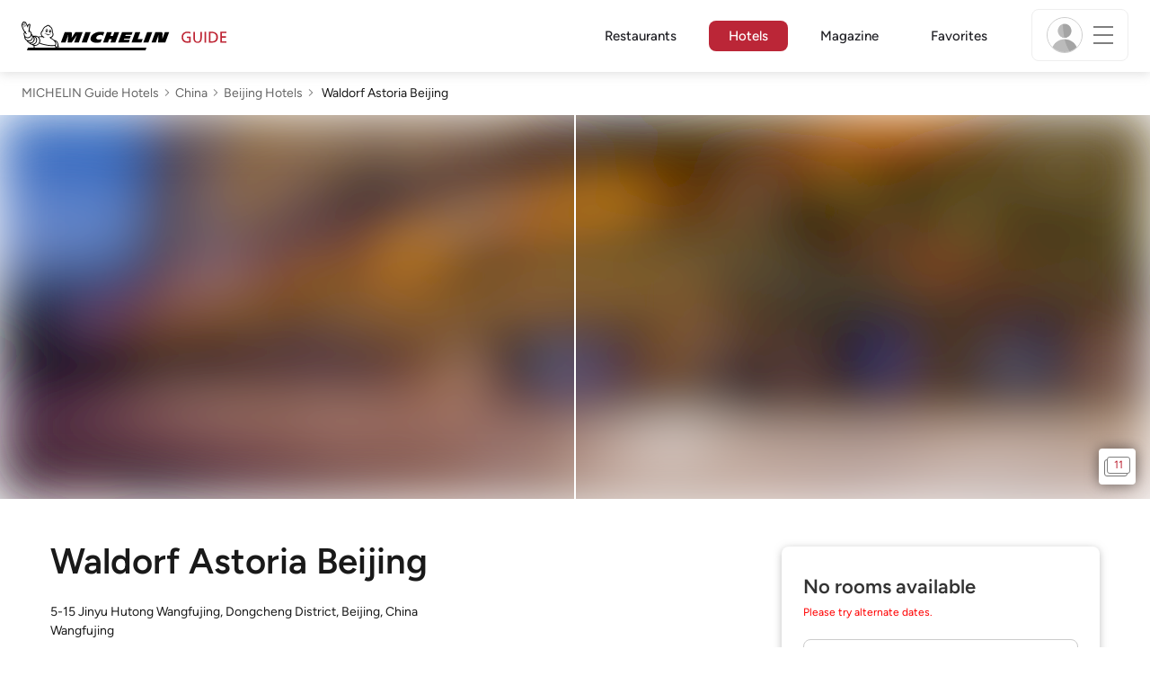

--- FILE ---
content_type: text/html;charset=utf-8
request_url: https://guide.michelin.com/hr/en/hotels-stays/beijing/waldorf-astoria-beijing-7153
body_size: 61059
content:

<!DOCTYPE html>
<html class="full-screen-mobile" lang="en-HR" dir="">
<head>
    <meta charset="utf-8">
    <meta name="viewport" content="width=device-width, initial-scale=1.0, user-scalable=0">
    <meta name="author" content="">
    <meta name="theme-color" content="#fff">
    <meta property="og:site_name" content="MICHELIN Guide"/>

    
    
    
    <meta itemprop="name" content="Waldorf Astoria Beijing  - Beijing - Book a MICHELIN Guide Hotel">
<meta property="og:title" content="Waldorf Astoria Beijing  - Beijing - Book a MICHELIN Guide Hotel"/>
    
    
    <meta property="og:type" content="place"/>
    <meta property="og:url" content="https://guide.michelin.com/hr/en/hotels-stays/beijing/waldorf-astoria-beijing-7153"/>
    
        <meta property="og:image" content="https://static.prod.r53.tablethotels.com/media/hotels/slideshow_images_staged/large/1242990.jpg"/>
        <meta itemprop="image" content="https://static.prod.r53.tablethotels.com/media/hotels/slideshow_images_staged/large/1242990.jpg"/>
    
    <meta name="description" content="Read our expert review of Waldorf Astoria Beijing  in Beijing, part of the MICHELIN Guide hotel selection. Book the world’s best hotels with MICHELIN Guide. Special offers. Verified guest reviews.">
<meta property="og:description" content="Read our expert review of Waldorf Astoria Beijing  in Beijing, part of the MICHELIN Guide hotel selection. Book the world’s best hotels with MICHELIN Guide. Special offers. Verified guest reviews."/>
<meta itemprop="description" content="Read our expert review of Waldorf Astoria Beijing  in Beijing, part of the MICHELIN Guide hotel selection. Book the world’s best hotels with MICHELIN Guide. Special offers. Verified guest reviews.">

    <meta name="layout" content="michelin_revamp"/>

    <meta name="google-site-verification" content="vFUp7XI3G-xKLevkT2qftuscMInOxirdCu0oYr7_uLM"/>
<meta name="google-site-verification" content="eZwPBJ-0r-9qysyJy_aEPti-m_vr-h_oUJy2qUR1144"/>
<meta name="branch:deeplink:$canonical_identifier" content="https://guide.michelin.com/hr/en/hotels-stays/beijing/waldorf-astoria-beijing-7153"/>
<meta name="apple-itunes-app" content="app-id=1541129177, app-argument=https://guide.michelin.com/hr/en/hotels-stays/beijing/waldorf-astoria-beijing-7153"/>

    <link rel="canonical" href="https://guide.michelin.com/hr/en/hotels-stays/beijing/waldorf-astoria-beijing-7153"/>
    
        <link rel="alternate"
              href="https://guide.michelin.com/ae-az/en/hotels-stays/beijing/waldorf-astoria-beijing-7153"
              hreflang="en-ae">
    
        <link rel="alternate"
              href="https://guide.michelin.com/ar/es/hotels-stays/beijing/waldorf-astoria-beijing-7153"
              hreflang="es-ar">
    
        <link rel="alternate"
              href="https://guide.michelin.com/at/de/hotels-stays/beijing/waldorf-astoria-beijing-7153"
              hreflang="de-at">
    
        <link rel="alternate"
              href="https://guide.michelin.com/at/en/hotels-stays/beijing/waldorf-astoria-beijing-7153"
              hreflang="en-at">
    
        <link rel="alternate"
              href="https://guide.michelin.com/be/fr/hotels-stays/beijing/waldorf-astoria-beijing-7153"
              hreflang="fr-be">
    
        <link rel="alternate"
              href="https://guide.michelin.com/be/nl/hotels-stays/beijing/waldorf-astoria-beijing-7153"
              hreflang="nl-be">
    
        <link rel="alternate"
              href="https://guide.michelin.com/br/pt_BR/hotels-stays/beijing/waldorf-astoria-beijing-7153"
              hreflang="pt-br">
    
        <link rel="alternate"
              href="https://guide.michelin.com/ca/en/hotels-stays/beijing/waldorf-astoria-beijing-7153"
              hreflang="en-ca">
    
        <link rel="alternate"
              href="https://guide.michelin.com/ca/fr/hotels-stays/beijing/waldorf-astoria-beijing-7153"
              hreflang="fr-ca">
    
        <link rel="alternate"
              href="https://guide.michelin.com/hr/en/hotels-stays/beijing/waldorf-astoria-beijing-7153"
              hreflang="en-hr">
    
        <link rel="alternate"
              href="https://guide.michelin.com/cz/en/hotels-stays/beijing/waldorf-astoria-beijing-7153"
              hreflang="en-cz">
    
        <link rel="alternate"
              href="https://guide.michelin.com/dk/en/hotels-stays/beijing/waldorf-astoria-beijing-7153"
              hreflang="en-dk">
    
        <link rel="alternate"
              href="https://guide.michelin.com/ae-du/en/hotels-stays/beijing/waldorf-astoria-beijing-7153"
              hreflang="en-ae">
    
        <link rel="alternate"
              href="https://guide.michelin.com/es/es/hotels-stays/beijing/waldorf-astoria-beijing-7153"
              hreflang="es-es">
    
        <link rel="alternate"
              href="https://guide.michelin.com/ee/en/hotels-stays/beijing/waldorf-astoria-beijing-7153"
              hreflang="en-ee">
    
        <link rel="alternate"
              href="https://guide.michelin.com/fi/en/hotels-stays/beijing/waldorf-astoria-beijing-7153"
              hreflang="en-fi">
    
        <link rel="alternate"
              href="https://guide.michelin.com/fr/fr/hotels-stays/beijing/waldorf-astoria-beijing-7153"
              hreflang="fr-fr">
    
        <link rel="alternate"
              href="https://guide.michelin.com/de/de/hotels-stays/beijing/waldorf-astoria-beijing-7153"
              hreflang="de-de">
    
        <link rel="alternate"
              href="https://guide.michelin.com/en/hotels-stays/beijing/waldorf-astoria-beijing-7153"
              hreflang="en">
    
        <link rel="alternate"
              href="https://guide.michelin.com/gr/en/hotels-stays/beijing/waldorf-astoria-beijing-7153"
              hreflang="en-gr">
    
        <link rel="alternate"
              href="https://guide.michelin.com/hk/zh_HK/hotels-stays/beijing/waldorf-astoria-beijing-7153"
              hreflang="zh-hk">
    
        <link rel="alternate"
              href="https://guide.michelin.com/hk/en/hotels-stays/beijing/waldorf-astoria-beijing-7153"
              hreflang="en-hk">
    
        <link rel="alternate"
              href="https://guide.michelin.com/hu/en/hotels-stays/beijing/waldorf-astoria-beijing-7153"
              hreflang="en-hu">
    
        <link rel="alternate"
              href="https://guide.michelin.com/is/en/hotels-stays/beijing/waldorf-astoria-beijing-7153"
              hreflang="en-is">
    
        <link rel="alternate"
              href="https://guide.michelin.com/it/it/hotels-stays/beijing/waldorf-astoria-beijing-7153"
              hreflang="it-it">
    
        <link rel="alternate"
              href="https://guide.michelin.com/jp/ja/hotels-stays/beijing/waldorf-astoria-beijing-7153"
              hreflang="ja-jp">
    
        <link rel="alternate"
              href="https://guide.michelin.com/jp/en/hotels-stays/beijing/waldorf-astoria-beijing-7153"
              hreflang="en-jp">
    
        <link rel="alternate"
              href="https://guide.michelin.com/lv/en/hotels-stays/beijing/waldorf-astoria-beijing-7153"
              hreflang="en-lv">
    
        <link rel="alternate"
              href="https://guide.michelin.com/lt/en/hotels-stays/beijing/waldorf-astoria-beijing-7153"
              hreflang="en-lt">
    
        <link rel="alternate"
              href="https://guide.michelin.com/lu/fr/hotels-stays/beijing/waldorf-astoria-beijing-7153"
              hreflang="fr-lu">
    
        <link rel="alternate"
              href="https://guide.michelin.com/mo/zh_HK/hotels-stays/beijing/waldorf-astoria-beijing-7153"
              hreflang="zh-mo">
    
        <link rel="alternate"
              href="https://guide.michelin.com/mo/en/hotels-stays/beijing/waldorf-astoria-beijing-7153"
              hreflang="en-mo">
    
        <link rel="alternate"
              href="https://guide.michelin.com/my/en/hotels-stays/beijing/waldorf-astoria-beijing-7153"
              hreflang="en-my">
    
        <link rel="alternate"
              href="https://guide.michelin.com/mt/en/hotels-stays/beijing/waldorf-astoria-beijing-7153"
              hreflang="en-mt">
    
        <link rel="alternate"
              href="https://guide.michelin.com/mx/es/hotels-stays/beijing/waldorf-astoria-beijing-7153"
              hreflang="es-mx">
    
        <link rel="alternate"
              href="https://guide.michelin.com/nl/nl/hotels-stays/beijing/waldorf-astoria-beijing-7153"
              hreflang="nl-nl">
    
        <link rel="alternate"
              href="https://guide.michelin.com/no/en/hotels-stays/beijing/waldorf-astoria-beijing-7153"
              hreflang="en-no">
    
        <link rel="alternate"
              href="https://guide.michelin.com/pl/en/hotels-stays/beijing/waldorf-astoria-beijing-7153"
              hreflang="en-pl">
    
        <link rel="alternate"
              href="https://guide.michelin.com/pt/pt_PT/hotels-stays/beijing/waldorf-astoria-beijing-7153"
              hreflang="pt-pt">
    
        <link rel="alternate"
              href="https://guide.michelin.com/qa/en/hotels-stays/beijing/waldorf-astoria-beijing-7153"
              hreflang="en-qa">
    
        <link rel="alternate"
              href="https://guide.michelin.com/ie/en/hotels-stays/beijing/waldorf-astoria-beijing-7153"
              hreflang="en-ie">
    
        <link rel="alternate"
              href="https://guide.michelin.com/rs/en/hotels-stays/beijing/waldorf-astoria-beijing-7153"
              hreflang="en-rs">
    
        <link rel="alternate"
              href="https://guide.michelin.com/sg/en/hotels-stays/beijing/waldorf-astoria-beijing-7153"
              hreflang="en-sg">
    
        <link rel="alternate"
              href="https://guide.michelin.com/sg/zh_CN/hotels-stays/beijing/waldorf-astoria-beijing-7153"
              hreflang="zh-sg">
    
        <link rel="alternate"
              href="https://guide.michelin.com/si/en/hotels-stays/beijing/waldorf-astoria-beijing-7153"
              hreflang="en-si">
    
        <link rel="alternate"
              href="https://guide.michelin.com/se/en/hotels-stays/beijing/waldorf-astoria-beijing-7153"
              hreflang="en-se">
    
        <link rel="alternate"
              href="https://guide.michelin.com/ch/fr/hotels-stays/beijing/waldorf-astoria-beijing-7153"
              hreflang="fr-ch">
    
        <link rel="alternate"
              href="https://guide.michelin.com/ch/de/hotels-stays/beijing/waldorf-astoria-beijing-7153"
              hreflang="de-ch">
    
        <link rel="alternate"
              href="https://guide.michelin.com/ch/it/hotels-stays/beijing/waldorf-astoria-beijing-7153"
              hreflang="it-ch">
    
        <link rel="alternate"
              href="https://guide.michelin.com/tw/zh_TW/hotels-stays/beijing/waldorf-astoria-beijing-7153"
              hreflang="zh-tw">
    
        <link rel="alternate"
              href="https://guide.michelin.com/tw/en/hotels-stays/beijing/waldorf-astoria-beijing-7153"
              hreflang="en-tw">
    
        <link rel="alternate"
              href="https://guide.michelin.com/th/th/hotels-stays/beijing/waldorf-astoria-beijing-7153"
              hreflang="th-th">
    
        <link rel="alternate"
              href="https://guide.michelin.com/th/en/hotels-stays/beijing/waldorf-astoria-beijing-7153"
              hreflang="en-th">
    
        <link rel="alternate"
              href="https://guide.michelin.com/ph/en/hotels-stays/beijing/waldorf-astoria-beijing-7153"
              hreflang="en-ph">
    
        <link rel="alternate"
              href="https://guide.michelin.com/gb/en/hotels-stays/beijing/waldorf-astoria-beijing-7153"
              hreflang="en-gb">
    
        <link rel="alternate"
              href="https://guide.michelin.com/us/en/hotels-stays/beijing/waldorf-astoria-beijing-7153"
              hreflang="en-us">
    
        <link rel="alternate"
              href="https://guide.michelin.com/vn/en/hotels-stays/beijing/waldorf-astoria-beijing-7153"
              hreflang="en-vn">
    


    <title>Waldorf Astoria Beijing  - Beijing - Book a MICHELIN Guide Hotel</title>
    <link rel="icon" type="image/png" href="https://guide.michelin.com/assets/favicon-45e15df562e54b4bdb27aa42ec1e03b7.png" sizes="48x53">
<link rel="apple-touch-icon" href="https://guide.michelin.com/assets/apple-touch-icon-e74a704c6e3aec3c201ebde35d97da6e.png">
<link rel="manifest" href="/manifest.webmanifest">


    
        

    

    
    
        <link rel="stylesheet" href="https://guide.michelin.com/assets/web/app.hotel-288f5ed360eba3c8d83d51a9921a983e.css"/>
    
    <noscript>
        <link rel="stylesheet" href="https://guide.michelin.com/assets/web/frontend/noscript-e23f3d5b4badcb723584ff6d85a2cd7e.css"/>
    </noscript>

    <!-- Global JS variables start -->
    <script type="text/javascript">
        window.ENVIRONMENT = 'PRODUCTION';
        window.GTM_ENVIRONMENT = 'Prod';
        window.dataLayer = window.dataLayer || [];
        window.dLayer = window.dLayer || {};
    </script>
    <!-- Global JS variables end -->

    

    

    
    <!-- Start Didomi -->
    
        <script type="text/javascript">
            window.didomiConfig = {"notice":{}};
            if (typeof window.didomiConfig.notice !== 'undefined') {
                window.didomiConfig.notice.enable = true;

                
                Object.assign(window.didomiConfig.notice, {"closeOnScroll":true,"closeOnScrollThreshold":10,"closeOnScrollThresholdType":"percent","closeOnClick":true});
                
            }
        </script>
    

    
        <script type="text/javascript">(function(){function i(e){if(!window.frames[e]){if(document.body&&document.body.firstChild){var t=document.body;var n=document.createElement("iframe");n.style.display="none";n.name=e;n.title=e;t.insertBefore(n,t.firstChild)}else{setTimeout(function(){i(e)},5)}}}function e(n,o,r,f,s){function e(e,t,n,i){if(typeof n!=="function"){return}if(!window[o]){window[o]=[]}var a=false;if(s){a=s(e,i,n)}if(!a){window[o].push({command:e,version:t,callback:n,parameter:i})}}e.stub=true;e.stubVersion=2;function t(i){if(!window[n]||window[n].stub!==true){return}if(!i.data){return}var a=typeof i.data==="string";var e;try{e=a?JSON.parse(i.data):i.data}catch(t){return}if(e[r]){var o=e[r];window[n](o.command,o.version,function(e,t){var n={};n[f]={returnValue:e,success:t,callId:o.callId};if(i.source){i.source.postMessage(a?JSON.stringify(n):n,"*")}},o.parameter)}}if(typeof window[n]!=="function"){window[n]=e;if(window.addEventListener){window.addEventListener("message",t,false)}else{window.attachEvent("onmessage",t)}}}e("__tcfapi","__tcfapiBuffer","__tcfapiCall","__tcfapiReturn");i("__tcfapiLocator")})();</script>
    
    <script type="text/javascript">(function(){(function(e,i,o){var n=document.createElement("link");n.rel="preconnect";n.as="script";var t=document.createElement("link");t.rel="dns-prefetch";t.as="script";var r=document.createElement("script");r.id="spcloader";r.type="text/javascript";r["async"]=true;r.charset="utf-8";window.didomiConfig=window.didomiConfig||{};window.didomiConfig.sdkPath=window.didomiConfig.sdkPath||o||"https://sdk.privacy-center.org/";const d=window.didomiConfig.sdkPath;var a=d+e+"/loader.js?target_type=notice&target="+i;if(window.didomiConfig&&window.didomiConfig.user){var c=window.didomiConfig.user;var s=c.country;var f=c.region;if(s){a=a+"&country="+s;if(f){a=a+"&region="+f}}}n.href=d;t.href=d;r.src=a;var m=document.getElementsByTagName("script")[0];m.parentNode.insertBefore(n,m);m.parentNode.insertBefore(t,m);m.parentNode.insertBefore(r,m)})("dc737c7b-2d4e-404e-860c-31cff0a656ec","7n9yqEaN")})();</script>
    <!-- End Didomi -->


    <script type="text/javascript">

    window.LS_KEY_PLUS_MEMBER = 'plus_member';
    window.LS_KEY_AUTH_TYPE = 'auth_type';
    window.LS_KEY_EMAIL = 'user_email';
    window.LS_PRO_AGENT = 'pro_agent';
    window.AUTH_TYPE_CODE = {
        local: 1,
        google: 2,
        apple: 3
    };
    var AUTH_ACCOUNT_TYPES = {
        email: 'email',
        socialApple: 'social-apple',
        socialGoogle: 'social-google',
        socialFacebook: 'social-facebook'
    };
    window.sessionStorageKeys = {
        beenThereModal: 'been_there_modal_shown',
        beenThereHotelModal: 'been_there_hotel_modal_shown',
        userProfile: 'user_profile'
    };

    window.localStorageKeys = {
        profileImage: 'profile_image'
    };

    /**
     * Parses auth token
     * @param token the auth token
     * @returns {any}
     */
    var parseAuthToken = function (token) {
        var base64Url = token.split('.')[1];
        var base64 = base64Url.replace(/-/g, '+').replace(/_/g, '/');
        var jsonPayload = decodeURIComponent(atob(base64).split('').map(function (c) {
            return '%' + ('00' + c.charCodeAt(0).toString(16)).slice(-2);
        }).join(''));

        return JSON.parse(jsonPayload);
    };

    /**
     * Gets auth data
     * @returns {{}|{token: *, user_id: *}}
     */
    var getAuthData = function () {
        try {
            var _token = localStorage.getItem("auth_token");
            var authPayload = parseAuthToken(_token);
            return {
                token: _token,
                user_id: authPayload.user_id,
                customer_id: authPayload.customer_id
            };
        } catch (e) {
            // noop
        }
        return {};
    };

    /**
     * Gets saved tablet plus info
     * @returns {{isPlusMember: boolean, isPlusMemberExpired: boolean, isTrialAvailable: boolean}}
     */
    var getSavedTabletPlus = function () {
        var _plus = {isPlusMember: false, isPlusMemberExpired: false, isTrialAvailable: true};
        if (!window.IS_SIGNED_IN) return _plus;
        try {
            var membershipStatusString = localStorage.getItem(window.LS_KEY_PLUS_MEMBER);
            if (!membershipStatusString) {
                // Backward compatibility
                _plus.isTrialAvailable = localStorage.getItem("is_plus_member") === '1';
                return _plus;
            }

            var currentDateUnix = new Date().getTime();
            var membershipStatus = JSON.parse(atob(membershipStatusString));
            _plus.isTrialAvailable = membershipStatus.isTrialAvailable;
            _plus.isPlusMember = membershipStatus.isPlusMember && currentDateUnix <= membershipStatus.expiryDate;
            _plus.isPlusMemberExpired = membershipStatus.isPlusMemberExpired || (membershipStatus.isPlusMember && currentDateUnix > membershipStatus.expiryDate);
        } catch (e) {
            // noop
        }
        return _plus;
    };

    /**
     * Checks if the user is pro agent
     * @returns {boolean}
     */
    var getProAgent = function () {
        try {
            var proAgentStatus = localStorage.getItem(window.LS_PRO_AGENT);
            return JSON.parse(atob(proAgentStatus));
        } catch (e) {
            // noop
        }
        return false;
    };

    /**
     * Get user profile in session storage
     * @return user profile object
     */
    var getUserProfile = function () {
        var _userProfileStorage = sessionStorage.getItem(window.sessionStorageKeys.userProfile);
        if (!_userProfileStorage) return null;
        try {
            var _atobProfile = atob(_userProfileStorage);
            var _userProfileObject = JSON.parse(decodeURIComponent(_atobProfile));
            if (_userProfileObject && _userProfileObject.hasOwnProperty("expires_in")) {
                var date = new Date();
                if (date.getTime() < _userProfileObject.expires_in) {
                    return {
                        firstName: _userProfileObject.firstName,
                        lastName: _userProfileObject.lastName,
                        isStaff: _userProfileObject.isStaff,
                        plusStartDate: _userProfileObject.plusStartDate,
                        plusExpiryDate: _userProfileObject.plusExpiryDate
                    };
                } else {
                    sessionStorage.removeItem(window.sessionStorageKeys.userProfile);
                }
            }
        } catch (e) {
            // noop
        }
        return null;
    };

    /**
     * Gets user account type
     * @param authType the auth type code
     * @returns {string}
     */
    var getUserType = function (authType) {
        var type = AUTH_ACCOUNT_TYPES.email;
        try {
            authType = parseInt(authType);
            if (authType === AUTH_TYPE_CODE.apple) {
                type = AUTH_ACCOUNT_TYPES.socialApple;
            } else if (authType === AUTH_TYPE_CODE.google) {
                type = AUTH_ACCOUNT_TYPES.socialGoogle;
            }
        } catch (e) {
            // noop
        }
        return type;
    };

    /**
     * Validates if the input contains only alphabetic characters and spaces.
     * @param {string} text - Input string to check.
     * @returns {boolean} True if valid, false otherwise.
     */
    var validateAlphabetic = function (text) {
        return !text.match(/(\p{Emoji_Presentation}|\p{Extended_Pictographic})/gu);
    };

    /**
     * Validate password with rule min 10 characters, at least 1 uppercase, at least 1 lowercase, at least 1 number and at least 1 special character.
     * @param password the password string
     * @returns {*}
     */
    var validatePassword = function (password) {
        if (!password || password.length === 0) return false;
        var pattern = /^(?=.*[A-Z])(?=.*[a-z])(?=.*\d)(?=.*[\p{P}\p{S}])[A-Za-z\d\p{P}\p{S}]{10,}$/u;
        return password.match(pattern);
    };

    /**
     * Get user email in local storage (expiry period 30 days)
     * @return user email object
     */
    var getUserEmailLocalStorage = function () {
        var _userEmailStorage = localStorage.getItem(window.LS_KEY_EMAIL);
        if (!_userEmailStorage) return {};
        try {
            return JSON.parse(atob(_userEmailStorage));
        } catch (e) {
            // Fallback for the non-encrypted
            return JSON.parse(_userEmailStorage);
        }
    };

    /**
     * Gets registered email in local storage
     * @returns {string|null} registered email
     */
    var registeredEmail = function () {
        var value = getUserEmailLocalStorage();
        if (!value || !value.email) return null;
        if (value.expires_in && new Date().getTime() < Number(value.expires_in)) {
            return value.email;
        } else if (value.expires_in) {
            localStorage.removeItem(window.LS_KEY_EMAIL);
        }
        return null;
    };

    var _authData = getAuthData();
    window.USER_ID = _authData && _authData.user_id ? String(_authData.user_id) : null;
    window.CUSTOMER_ID = _authData && _authData.customer_id ? String(_authData.customer_id) : null;
    window.IS_SIGNED_IN = window.USER_ID && window.USER_ID.length > 0;

    var _savedPlus = getSavedTabletPlus();
    window.IS_PLUS_MEMBER = _savedPlus.isPlusMember;
    window.IS_PLUS_MEMBER_EXPIRED = _savedPlus.isPlusMemberExpired;
    window.PLUS_TRIAL_AVAILABLE = _savedPlus.isTrialAvailable;
    window.USER_TYPE = getUserType(localStorage.getItem(window.LS_KEY_AUTH_TYPE));
    window.USER_PROFILE = getUserProfile();
    window.USER_PRO_AGENT = getProAgent();

</script>


    
<script type="text/javascript">

    window.GTM_ENVIRONMENT = window.GTM_ENVIRONMENT || 'Dev';
    window.DTM_LANGUAGE = 'en';
    window.DTM_CATEGORY = 'hotel.datasheet';
    window.DTM_CATEGORY_ABOUT = 'edito.about-us';
    window.DTM_GUIDE = 'Croatia';
    window.DTM_COUNTRY = 'hr';
    window.DTM_SITE = 'Croatia';
    window.DTM_USER_ISO3_COUNTRY = 'USA';

    function getGlobalTracking() {
        var _data = {
            environment: window.GTM_ENVIRONMENT,
            language: window.DTM_LANGUAGE,
            category: window.DTM_CATEGORY,
            guide: window.DTM_GUIDE,
            custom_event_timestamp: new Date().getTime(),
            USER_COUNTRY_ISO3_tech: window.DTM_USER_ISO3_COUNTRY,
            mobile_app: 'False'
        };

        if (window.DTM_CATEGORY !== window.DTM_CATEGORY_ABOUT) {
            // Based on the old spec, there is no country field in about page
            _data.country = window.DTM_COUNTRY;
        }
        if (!window.IS_ACCOUNT_DISABLED) {
            _data.isSignedIn = !!window.IS_SIGNED_IN;
            _data.isTabletPlusMember = !!window.IS_PLUS_MEMBER;
            _data.plus_trial_eligible = !!window.PLUS_TRIAL_AVAILABLE;
            if (window.IS_SIGNED_IN) {
                _data.user_id = window.USER_ID;
                _data.customer_id = window.CUSTOMER_ID;
                _data.user_type = window.USER_TYPE;
            }
        }
        return _data;
    }

    function getEcommerceGlobalTracking() {
        return {
            custom_event_timestamp: new Date().getTime(),
            email: registeredEmail(),
            firstname: window.USER_PROFILE && window.USER_PROFILE.firstName ? window.USER_PROFILE.firstName : '',
            lastname: window.USER_PROFILE && window.USER_PROFILE.lastName ? window.USER_PROFILE.lastName : ''
        };
    }

    var _globalTd = getGlobalTracking();
    Object.keys(_globalTd).forEach(function(key) {
      dLayer[key] = _globalTd[key];
    });
    dLayer['event'] = 'Country.' + window.DTM_SITE + '.' + window.DTM_LANGUAGE;


    
        dLayer['region'] = '';
        dLayer['city'] = 'Beijing';
        dLayer['id'] = '7153';
        dLayer['hotel_name'] = 'Waldorf Astoria Beijing ';
        dLayer['price'] = 'none';
        dLayer['hotel_country'] = 'cn';
        dLayer['distinction'] = '1 key';
        dLayer['is_plus'] = 'false';
        dLayer['hotel_id'] = '117518';
    
    dLayer['staydates'] = ',';
    dLayer['occupancy'] = '1';
    dLayer['rooms'] = '1';
    dLayer['num_adults'] = '1';
    dLayer['num_children'] = '0';

    window.dataLayer = window.dataLayer || [];
    
        window.dataLayer.push(dLayer);
    

</script>


    

    <!-- Google Tag Manager -->
    <script>(function(w,d,s,l,i){w[l]=w[l]||[];w[l].push({'gtm.start':
            new Date().getTime(),event:'gtm.js'});var f=d.getElementsByTagName(s)[0],
        j=d.createElement(s),dl=l!='dataLayer'?'&l='+l:'';j.async=true;j.src=
        'https://www.googletagmanager.com/gtm.js?id='+i+dl;f.parentNode.insertBefore(j,f);
    })(window,document,'script','dataLayer','GTM-NND8XGT');</script>
    <!-- End Google Tag Manager -->


    

    <script type="didomi/javascript" data-vendor="c:branch-V2dEBRxJ">
        // load Branch
        (function(b,r,a,n,c,h,_,s,d,k){if(!b[n]||!b[n]._q){for(;s<_.length;)c(h,_[s++]);d=r.createElement(a);d.async=1;d.src="https://cdn.branch.io/branch-latest.min.js";k=r.getElementsByTagName(a)[0];k.parentNode.insertBefore(d,k);b[n]=h}})(window,document,"script","branch",function(b,r){b[r]=function(){b._q.push([r,arguments])}},{_q:[],_v:1},"addListener banner closeBanner closeJourney data deepview deepviewCta first init link logout removeListener setBranchViewData setIdentity track trackCommerceEvent logEvent disableTracking getBrowserFingerprintId crossPlatformIds lastAttributedTouchData setAPIResponseCallback qrCode setRequestMetaData setAPIUrl getAPIUrl setDMAParamsForEEA".split(" "), 0);
        // init Branch
        branch.init('key_live_nk4zIsLRmj2yggvOK1GcFjoorznRXtvj', function (err, data) {
            if (!err) {
                window.BRANCH_INIT = true;
            } else {
                console.error('Branch initialization error:', err);
            }
        });
    </script>


    


    

    <script type="didomi/javascript" data-vendor="c:microsoft-analytics">
        (function(c,l,a,r,i,t,y){
            c[a]=c[a]||function(){(c[a].q=c[a].q||[]).push(arguments)};
            t=l.createElement(r);t.async=1;t.src="https://www.clarity.ms/tag/"+i;
            y=l.getElementsByTagName(r)[0];y.parentNode.insertBefore(t,y);
        })(window, document, "clarity", "script", "rk0nb4r2j8");
    </script>


</head>
<body class="lang-en" data-accept-cookie-url="/hr/en/public-rest/acceptCookie" data-accept-kameleoon-url="/hr/en/public-rest/acceptKameleoon" data-accept-cj-url="/hr/en/public-rest/acceptCj" data-category="hotel.datasheet" data-country="hr" data-guide="Croatia">




    <!-- Google Tag Manager (noscript) -->
    <noscript><iframe src="https://www.googletagmanager.com/ns.html?id=GTM-NND8XGT"
                      height="0" width="0" style="display:none;visibility:hidden"></iframe></noscript>
    <!-- End Google Tag Manager (noscript) -->





<!--[if lt IE 10]>
  <p class="browserupgrade">You are using an <strong>outdated</strong> browser. Please upgrade your browser to improve your experience.</p>
<![endif]-->


<!-- Start Navbar -->
<header class="header-wrapper js-navbar">
<nav class="d-flex header js-header">
    <!-- Start Logo -->
    <div class="header__logo">
        <a href="/hr/en"
           aria-label="Go to Homepage">
            <img src="https://guide.michelin.com/assets/images/michelin-guide-logo-dark-3a2375154bf280f461bfdf04fdc8519f.svg"
                 width="237" height="42" alt="MICHELIN Guide">
        </a>
    </div>

    <!-- Start Menu -->
    <div class="header__nav">
    
        <div class="header__menu">
            <ul class="header__menu--list">
                <li class="item ">
                    
                        <a href="/hr/en/restaurants"
                            class="link js-dtm-link"
                            data-event="Menu.restaurants"
                            data-category="hotel.datasheet"
                            data-country="hr"
                            data-guide="Croatia" data-dtm-redirection-to="/hr/en/restaurants"
                            >
                            Restaurants
                        </a>
                </li>
                
                    <li class="item active">
                        
                            <a href="/hr/en/hotels"
                                class="link js-dtm-link"
                                data-event="Menu.hotels"
                                data-category="hotel.datasheet"
                                data-country="hr"
                                data-guide="Croatia"
                                data-dtm-redirection-to="/hr/en/hotels"
                                aria-current=&quot;page&quot;>
                                    Hotels
                        </a>
                    </li>
                
                
                <li class="item ">
                    
                    <a href="/hr/en/articles"
                        class="link js-dtm-link"
                        data-event="Menu.magazine"
                        data-category="hotel.datasheet"
                        data-country="hr"
                        data-guide="Croatia"
                        data-dtm-redirection-to="/hr/en/articles"
                        >
                            Magazine
                    </a>
                </li>
                
                <li class="item ">
                    
                    <a href="/hr/en/restaurantlist"
                        class="link js-dtm-link"
                        data-event="Menu.favorites"
                        data-category="hotel.datasheet"
                        data-country="hr"
                        data-dtm-redirection-to="/hr/en/restaurantlist"
                        >
                            Favorites
                    </a>
                </li>
                
            </ul>
        </div>
    
    </div>
    <!-- Start Menu -->

    <!-- Start Toggle Account Menu -->
    <div class="header__account">
        <button class="header__account--button js-open-menubar js-dtm-link" type="button" aria-label="Menu"
                data-event="Menu.menu"
                data-category="hotel.datasheet"
                data-country="hr"
                data-guide="Croatia">
            
                <img src="https://guide.michelin.com/assets/images/icons/michelin-default-profile-image-3ee14e19410e06fe343151d6631ad6c1.png" alt="" class="image-round js-img-profile-menu" data-default-value="https://guide.michelin.com/assets/images/icons/michelin-default-profile-image-3ee14e19410e06fe343151d6631ad6c1.png"/>
            
            <span class="header__account--button-icon">
                <i class="burger-menu"></i>
            </span>
        </button>
    </div>
    <!-- End Toggle Account Menu -->
</nav>

</header>
<!-- End Navbar -->

<!-- Start Menu List Item -->
<div class="menubar js-menubar">
    <div class="menubar-wrapper">
        <div class="menubar-content">
            <ul class="menubar-content--list js-menu__container">
                
                
                    
                        
                        <li class="menubar-content--list-item">
                            <a class="link js-dtm-link"
                               href="/hr/en/restaurants"
                               target="_self" 
                               data-event="Menu.restaurants.burger"
                               data-category="hotel.datasheet"
                               data-country="hr"
                               data-guide="Croatia"
                               data-dtm-redirection-to="/hr/en/restaurants">Restaurants</a>
                        </li>
                        
                    
                
                    
                        
                        <li class="menubar-content--list-item">
                            <a class="link js-dtm-link"
                               href="/hr/en/hotels"
                               target="_self" 
                               data-event="Menu.hotels.burger"
                               data-category="hotel.datasheet"
                               data-country="hr"
                               data-guide="Croatia"
                               data-dtm-redirection-to="/hr/en/hotels">Hotels</a>
                        </li>
                        
                    
                
                    
                        
                        <li class="menubar-content--list-item">
                            <a class="link js-dtm-link"
                               href="/hr/en/member-program/becomeamember"
                               target="_self" 
                               data-event="Menu.plus.burger"
                               data-category="hotel.datasheet"
                               data-country="hr"
                               data-guide="Croatia"
                               data-dtm-redirection-to="/hr/en/member-program/becomeamember">MICHELIN Guide Plus</a>
                        </li>
                        
                    
                
                    
                        
                        <li class="menubar-content--list-item">
                            <a class="link js-dtm-link"
                               href="/hr/en/articles"
                               target="_self" 
                               data-event="Menu.magazine.burger"
                               data-category="hotel.datasheet"
                               data-country="hr"
                               data-guide="Croatia"
                               data-dtm-redirection-to="/hr/en/articles">Magazine</a>
                        </li>
                        
                    
                
                    
                        
                        <li class="menubar-content--list-item">
                            <a class="link js-dtm-link"
                               href="/hr/en/restaurantlist"
                               target="_self" 
                               data-event="Menu.favorites.burger"
                               data-category="hotel.datasheet"
                               data-country="hr"
                               data-guide="Croatia"
                               data-dtm-redirection-to="/hr/en/restaurantlist">My Favorites</a>
                        </li>
                        
                    
                
                    
                        
                        <li class="menubar-content--list-item">
                            <a class="link js-dtm-link"
                               href="https://intercom.help/michelin-guide-contact-us/en/"
                               target="_blank" rel="nofollow noopener"
                               data-event="Menu.contact.burger"
                               data-category="hotel.datasheet"
                               data-country="hr"
                               data-guide="Croatia"
                               data-dtm-redirection-to="https://intercom.help/michelin-guide-contact-us/en/">Contact us</a>
                        </li>
                        
                    
                
                <li class="menubar-content--list-item list-separator"></li>
                <li class="menubar-content--list-item">
                    <span class="d-flex">
                        <a class="link link-icon js-menu__display-setting" href="#" data-toggle="modal" data-target="#selection-modal">
                            
                            <i class="icon map-marker"></i>
                            Croatia - English
                             - USD
                        </a>
                    </span>
                </li>
            </ul>
        </div>
    </div>
</div>
<!-- End Menu List Item -->


<main class="">

    

<div class="wrap-breadcrumb">
    <ol class="breadcrumb"><li class="breadcrumb-item"><a href="/hr/en/hotels?arr=&dep=&nA=&nC=&nR=">MICHELIN Guide Hotels</a></li><li class="breadcrumb-item"><a href="/hr/en/hotels-stays/china?arr=&dep=&nA=&nC=&nR=">China</a></li><li class="breadcrumb-item"><a href="/hr/en/hotels-stays/beijing?arr=&dep=&nA=&nC=&nR=">Beijing Hotels</a></li><li class="breadcrumb-item active"><span aria-current="page">
        Waldorf Astoria Beijing 
    </span></li></ol>
</div>

<!-- Start Masthead -->
<div class="masthead masthead__gallery js-masthead-gallery">
    <div class="masthead__gallery-wrapper js-gallery-wrapper">
        <button type="button" class="masthead__gallery-open js-gallery-button" data-toggle="modal"
                data-target="#galleryPopupMasthead">
            <span class="masthead__gallery-open--number">11</span>
            <span class="masthead__gallery-open--base"></span>
        </button>

        <div class="masthead__gallery-image js-bg-blur" data-bg="https://static.prod.r53.tablethotels.com/media/hotels/slideshow_images_staged/large/1242990.jpg">
            
                <div class="masthead__gallery-image-item lazy"
                     data-bg="https://static.prod.r53.tablethotels.com/media/hotels/slideshow_images_staged/large/1242990.jpg"
                     data-toggle="modal" data-target="#galleryPopupMasthead" data-index="0"
                     data-image-id="1242990"
                     data-category="hotel.datasheet"
                     data-guide="Croatia"
                     data-country="hr">
                    <noscript><img src="https://static.prod.r53.tablethotels.com/media/hotels/slideshow_images_staged/large/1242990.jpg" alt=""/></noscript>
                </div>
            
                <div class="masthead__gallery-image-item lazy"
                     data-bg="https://static.prod.r53.tablethotels.com/media/hotels/slideshow_images_staged/large/1242991.jpg"
                     data-toggle="modal" data-target="#galleryPopupMasthead" data-index="1"
                     data-image-id="1242991"
                     data-category="hotel.datasheet"
                     data-guide="Croatia"
                     data-country="hr">
                    <noscript><img src="https://static.prod.r53.tablethotels.com/media/hotels/slideshow_images_staged/large/1242991.jpg" alt=""/></noscript>
                </div>
            
                <div class="masthead__gallery-image-item lazy"
                     data-bg="https://static.prod.r53.tablethotels.com/media/hotels/slideshow_images_staged/large/1242992.jpg"
                     data-toggle="modal" data-target="#galleryPopupMasthead" data-index="2"
                     data-image-id="1242992"
                     data-category="hotel.datasheet"
                     data-guide="Croatia"
                     data-country="hr">
                    <noscript><img src="https://static.prod.r53.tablethotels.com/media/hotels/slideshow_images_staged/large/1242992.jpg" alt=""/></noscript>
                </div>
            
        </div>
    </div>
</div>
<!-- End Masthead -->

<div class="restaurant-details">
    <div class="container container-data-sheet js-hotel__main_container" data-id="7153"
         data-hotel-id="117518" data-on-request="0"
         data-is-bookable="true"
         data-availability-calendar="false">
        <div class="row">
            <div class="col-xl-4 order-xl-8 col-lg-5 order-lg-7 hotelpage__booking--container restaurant-details__aside">
                <div class="hotelpage__booking js-info-rightside js-booking-sticky js-hotel__search_room_vertical">
                    <div class="js-hotel-widget-badge"></div>

                    <div class="hotelpage__booking--wrapper js-hotel__search_room_vertical_content"
                         id="hotel-book-widget">
                        <div class="loading-dots">
                            <div class="loading-dots--dot"></div>

                            <div class="loading-dots--dot"></div>

                            <div class="loading-dots--dot"></div>
                        </div>
                    </div>
                </div>
            </div>

            <div class="col-xl-8 col-lg-7 restaurant-details__components">
                <section class="section section-main">
                    <div class="data-sheet">
    <div class="row">
        <div class="col col-12 col-lg-12">
            
            <h1 class="data-sheet__title">Waldorf Astoria Beijing </h1>
        </div>
    </div>

    <div class="row">
        <div class="col col-12 col-lg-12">
            <div class="data-sheet__detail-info">
                <div class="data-sheet__block">
                    <div class="data-sheet__block--text">5-15 Jinyu Hutong Wangfujing, Dongcheng District, Beijing, China</div>

                    <div class="data-sheet__block--text">Wangfujing</div>
                </div>

                <div class="data-sheet__block">
                    <div class="data-sheet__block--text">
                        176 Rooms
                    </div>

                    <div class="data-sheet__block--text">
                        Contemporary Classic &amp; Lively
                    </div>
                </div>
            </div>
        </div>
    </div>

    <div class="row">
        <div class="col col-12 col-lg-12">
            
    <div class="data-sheet__callout">
        
<button class="btn btn-outline-default btn-sm restaurant-details__likeinfo box-placeholder js-been-there-hotel"
        data-modal-type="review" data-survey-screen="HotelDetails"
        data-entity-name="hotel"
        data-pid="7153"
        data-enabled="false"
        data-country="hr"
        data-guide="Croatia"
        data-language="en"
        data-dtm-city="Beijing"
        data-dtm-id="7153"
        data-dtm-region=""
        data-dtm-rooms="176"
        data-hotel-country="cn"
        data-hotel-name="Waldorf Astoria Beijing "
        data-branch-description="Hotel Been There">
    <img src="https://guide.michelin.com/assets/images/icons/been-there-off-7b6502d41d601e41067706782f610f30.svg" class="love-this pl-image" alt=""/>
    <p>
        
            Visited
        
    </p>
</button>

        
<button class="btn btn-outline-default btn-sm restaurant-details__likeinfo box-placeholder js-favorite-hotel"
        
        
        data-pid="7153"
        data-enabled="false"
        data-country="hr"
        data-guide="Croatia"
        data-language="en"
        data-dtm-city="Beijing"
        data-dtm-id="7153"
        data-dtm-region=""
        data-dtm-rooms="176"
        data-hotel-country="cn"
        data-hotel-name="Waldorf Astoria Beijing "
        data-branch-description="Hotel Love">
    <img src="https://guide.michelin.com/assets/images/icons/love-off-bf5dec2bc6c8e1134ea7f70bdcace26e.svg" class="love-this pl-image" alt=""/>
    <p>
        
            Favorite
        
    </p>
</button>

    </div>


        </div>
    </div>
</div>

                </section>

                <section class="section section-main">
                    

    <div class="row">
        <div class="col col-12 col-lg-12">
            <div class="data-sheet__classification">
                <div class="data-sheet__classification-list">
                    <div class="data-sheet__classification-item">
                        <div class="data-sheet__classification-item--content">
                            <span class="distinction-icon"><img src="/assets/images/icons/key.svg" class="michelin-award" alt=""/></span>
                        </div>

                        <div class="data-sheet__classification-item--content">
                            One MICHELIN Key · A very special stay
                        </div>
                    </div>
                </div>
            </div>
        </div>
    </div>


                    
                        

<div class="row">
    <div class="col col-12 col-lg-12">
        <div class="data-sheet__description js-hotel__content-translate"
             lang="en">
            If you’re a real luxury-hotel freak, then simply the name Waldorf Astoria Beijing probably conveys just about all you need to know. While a cursory glance at the building’s exterior reveals that this, at least in terms of visual design, is not your grandfather’s Waldorf Astoria, the experience that’s on offer would likely be familiar to your dear old hypothetical granddad — design that’s elegant and eminently palatable, comforts that are beyond first-class, and service to rival any luxury hotel anywhere.<br><br>The building, by the Chicago/Beijing-based Adrian Smith + Gordon Gill, feels perfectly judged — equal parts modern international luxury hotel and ancient Chinese courtyard palace, a public monument and a private hideaway in equal measure. And the interiors, by the master luxury-hotel designers Yabu Pushelberg, combine ascendant-China grandeur (black lacquer and overtones in red and gold) with timeless Western luxury-brand restraint.<br><br>As for service, the place is practically crawling with concierges; the staff-to-guest ratio is nearly one to one, but can be counted on to feel like ten to one. A near-embarrassment of high-end facilities and amenities may be taken as a matter of course: three restaurants, full-service spa, massive heated pool, and plentiful meeting and events space. Still to come is a second phase of development, wherein the main tower’s rooms and suites will be joined by a series of detached, low-lying <em>hutong</em> villas, a reference to China’s traditional low-rise courtyard construction.
        </div>
    </div>
</div>

                    
                </section>

                <section class="section section-main">
    <div class="row data-sheet--action-button">
        <div class="col-md-12">
            <div class="filter-bar__container">
                
                    <a href="javascript:void(0)" data-toggle="modal" data-target="#hotel-amenities-modal"
                       class="btn btn-sm btn-black-border btn-round filter-icon wifi d-flex">
                        Amenities & Services
                    </a>
                

                <a href="javascript:void(0)" data-toggle="modal" data-target="#hotel-policies-modal"
                   class="btn btn-sm btn-black-border btn-round filter-icon secure d-flex">
                    Need to Know
                </a>

                
            </div>
        </div>
    </div>
</section>

                <section class="section section-main">
    <div class="row">
        <div class="col-lg-12 col-md-12">
            <div class="data-sheet__section-header">
                <h2 class="data-sheet__section-title">
                    Location
                </h2>

                <div class="data-sheet__location-info">
                    <div>Waldorf Astoria Beijing </div>

                    <div>5-15 Jinyu Hutong Wangfujing, Dongcheng District, Beijing, China</div>

                    <div>Wangfujing</div>
                </div>
            </div>
        </div>

        <div class="col col-12 col-lg-12">
            <div class="google-map__static google-map__default horizontal-card js-hotel-map"
                 data-lat="39.915349"
                 data-lng="116.415486"
                 data-streetview-control="false"
                 data-draggable="true"
                 data-zoom-control="true"
                 data-maptype-control="false"
                 data-clickable="true"
                 data-fullscreen-control="false"
                 data-keyboard-shortcut="true"
                 data-rotate-control="false"
                 data-scroll="false"
                 data-scale-control="false"
                 data-fit-bounds="false"
                 data-zoom-level="13"
                 data-zoom-distance="3"
                 data-map-title="Location of Waldorf Astoria Beijing  on the map">
            </div>
        </div>
    </div>
</section>


                <div class="hotelpage__wrapper">
                    <!-- start hotel review -->
<div class="no-border box-placeholder js-hotel__reviews" data-score=""
     data-verified-label="verified_stays verified stays rated this hotel">
    <div class="hotelpage__inner" id="hotel-guest-score-review">
        <div class="row">
            <div class="col col-12">
                <div class="score__header">
                    <h2 class="pl-text">Guest Score & Reviews</h2>

                    <p class="pl-text js-hotel_review-no-verified">
                        No verified stays yet.
                    </p>

                    <p class="text--info d-none js-hotel_review-score-info-description">
                        Our 20-point scale is based on post-stay ratings from verified MICHELIN Guide guests. This feedback is important, and plays a role in helping us decide whether or not a hotel should remain in our selection.
                    </p>
                </div>
            </div>
        </div>
        
            <div class="row">
                <div class="col col-12 col-lg-8 mt-auto mb-auto">
                    <div class="desc__board pl-text">
                        Once we have enough verified reviews to compose a quality score it will appear here. The quality score helps ensure that our selection stays fresh and vital.
                    </div>
                </div>
            </div>
        
    </div>

    <div class="hotelpage__reviews d-none js-hotel__review-card-list">
    </div>
</div>
<!-- end hotel review -->

                </div>

                
                
                <div class="hotelpage__wrapper hotelpage__wrapper--top js-hotel__rooms_rates js-room-rates"
                     data-checkout-url="/hr/en/hotels-stays/checkout"
                     data-max-occupancy-msg="Fits {maxGuests} people"
                     data-max-adults-msg="Fits {maxGuests} people but not more than {maxAdults} adults"
                     data-hotel-room-delimiter="or">

                    <div class="hotelpage__room-rates">
                        
    <div class="row justify-content-center" id="hotel-roomrates">
        <div class="col col-12 mb-4 mb-lg-3">
            <div class="reservation-card reservation-card--big">
                <h2>
                    Rooms & Rates
                </h2>

                
                    <p>
                        Book direct on MICHELIN Guide and feel secure with our dedicated travel specialist team ready to assist. <span class="text__width--medium">Best prices are guaranteed. Find a better rate? <a href="/hr/en/contact-us">Let us know.</a></span>
                    </p>
                
            </div>
        </div>
    </div>

                        <div class="js-hotel__search_room_horizontal"></div>
                    </div>

                    <div class="hotelpage__rooms row justify-content-center">
                        <div class="col col-12 mb-4 mb-lg-3 js-hotel-booking__available-room"></div>
                    </div>
                </div>
            </div>
        </div>
    </div>
    
        <!-- Start section desktop -->
<div class="d-none d-lg-block">
    <section class="section-main hotel-withtablet__section js-restaurants-near-hotel">
        <div class="container container-data-sheet">
            <div class="section-header have-slider-nav">
                <h2 class="section__heading section__heading_title">
                    Restaurants near the hotel
                </h2>
                
                    <div class="btn-carousel hide-not-dekstop">
                        <button class="btn btn-outline-secondary btn-sm btn-carousel__link js-prev-carousel"
                                data-target="js-owl-carousel-nearby">
                            <img src="https://guide.michelin.com/assets/images/icons/icons8-arrow-left-30-5b09e45a520af07c51bf922aca8f8646.png" height="12" width="12" class="icon" alt=""/>
                        </button>
                        <button class="btn btn-outline-secondary btn-sm btn-carousel__link js-next-carousel"
                                data-target="js-owl-carousel-nearby">
                            <img src="https://guide.michelin.com/assets/images/icons/icons8-arrow-right-30-9d5442662332e910518a7337006e2f03.png" height="12" width="12" class="icon" alt=""/>
                        </button>
                    </div>
                
            </div>

            <div class="section-main-content">
                <div class="owl-mobile-fitwidth owl-card-box">
                    <div class="owl-carousel owl-theme"
                         id="js-owl-carousel-nearby"
                         data-padding="0">
                        
                        
                            <div class="item item-menu">
                                

<div class="card__menu selection-card  js-restaurant__list_item js-match-height js-map "
     data-index="" data-id="125170" data-lat="39.916259" data-lng="116.414122"
     data-map-pin-name="ONE_STAR" data-view="restaurant">
    <div class="card__menu-image ">
        <div class="card__menu-image--top">
            <div class="row justify-content-between">
                 
                <div class="col col-auto ml-auto align-self-top">
                    
                        <div class="love-icon pl-icon js-note-restaurant" data-pid="1186824" data-enabled="false"
                             data-category="hotel.datasheet"
                             data-cooking-type="1025"
                             data-country="hr"
                             data-guide="Croatia"
                             data-language="en"
                             data-dtm-chef=""
                             data-dtm-city="Beijing"
                             data-dtm-distinction="1 star"
                             data-dtm-district="Dongcheng"
                             data-dtm-id="1186824"
                             data-dtm-online-booking="False"
                             data-dtm-price="CAT_P03"
                             data-dtm-region="Beijing Municipality"
                             data-restaurant-country="cn"
                             data-restaurant-name="Zijin Mansion"
                             data-restaurant-selection="Beijing"
                             data-branch-description="Restaurant Notes">
                            <img src="https://guide.michelin.com/assets/images/icons/list-clipboard-notfill-4ea68b51e32f035d17ffd84bc06e22b7.svg" class="love-this" alt=""/>
                        </div>
                        <div class="love-icon pl-icon js-been-there-restaurant" data-pid="1186824" data-enabled="false"
                             data-category="hotel.datasheet"
                             data-cooking-type="1025"
                             data-country="hr"
                             data-guide="Croatia"
                             data-language="en"
                             data-dtm-chef=""
                             data-dtm-city="Beijing"
                             data-dtm-distinction="1 star"
                             data-dtm-district="Dongcheng"
                             data-dtm-id="1186824"
                             data-dtm-online-booking="False"
                             data-dtm-price="CAT_P03"
                             data-dtm-region="Beijing Municipality"
                             data-restaurant-country="cn"
                             data-restaurant-name="Zijin Mansion"
                             data-restaurant-selection="Beijing"
                             data-branch-description="Restaurant Been There">
                            <img src="https://guide.michelin.com/assets/images/icons/been-there-off-7b6502d41d601e41067706782f610f30.svg" class="love-this" alt=""/>
                        </div>
                        <div class="love-icon pl-icon js-favorite-restaurant" data-pid="1186824" data-enabled="false"
                             data-category="hotel.datasheet"
                             data-cooking-type="1025"
                             data-country="hr"
                             data-guide="Croatia"
                             data-language="en"
                             data-dtm-chef=""
                             data-dtm-city="Beijing"
                             data-dtm-distinction="1 star"
                             data-dtm-district="Dongcheng"
                             data-dtm-id="1186824"
                             data-dtm-online-booking="False"
                             data-dtm-price="CAT_P03"
                             data-dtm-region="Beijing Municipality"
                             data-restaurant-country="cn"
                             data-restaurant-name="Zijin Mansion"
                             data-restaurant-selection="Beijing"
                             data-branch-description="Restaurant Love">
                            <img src="https://guide.michelin.com/assets/images/icons/love-off-bf5dec2bc6c8e1134ea7f70bdcace26e.svg" class="love-this" alt=""/>
                        </div>
                    
                </div>
            </div>
        </div>
        <div class="card__menu-image--bottom">
            <div class="row justify-content-between">
                <div class="col col-auto">
                    
                </div>
                
                    <div class="col col-auto ml-auto">
                        <div class="icon-box pl-icon">
                            <img src="https://guide.michelin.com/assets/images/icons/hotel-image-full-5a5569f5c87472b2ff1b3591074f3dff.svg" class="lazy" data-toggle="modal" data-target="#galleryModalMasthead" data-gallery-image="https://axwwgrkdco.cloudimg.io/v7/__gmpics3__/73592ddee7d04bd29e2e5fab37e66fa7.jpeg,https://axwwgrkdco.cloudimg.io/v7/__gmpics3__/b47f1df3b4464c8b8b20926e881cd90c.jpeg,https://axwwgrkdco.cloudimg.io/v7/__gmpics3__/7d6834e5274d421395ab8f5ec17f41b9.jpeg,https://axwwgrkdco.cloudimg.io/v7/__gmpics3__/53d4c75d942b4ff0ba5b7c42a4604262.jpeg,https://axwwgrkdco.cloudimg.io/v7/__gmpics3__/417ecb81e25741beaac1a3adff8f0e31.jpeg,https://axwwgrkdco.cloudimg.io/v7/__gmpics3__/5b5d31fae130433db4b5b5d2c1cee4a1.jpeg,https://axwwgrkdco.cloudimg.io/v7/__gmpics3__/0762296735234b04930aa7cb8dd2f3f2.jpeg,https://axwwgrkdco.cloudimg.io/v7/__gmpics3__/57a8e9dcc4de407292b8e344992f6a9f.jpeg,https://axwwgrkdco.cloudimg.io/v7/__gmpics3__/5f3eec9bbe5849c88d543d2b54e1aaa9.jpeg,https://axwwgrkdco.cloudimg.io/v7/__gmpics3__/22c225aaaad44fcfbe405f14c27a63ee.jpeg,https://axwwgrkdco.cloudimg.io/v7/__gmpics3__/9dda938376574f25ba3ec23d6a6b9a34.jpeg,https://axwwgrkdco.cloudimg.io/v7/__gmpics3__/dc684a6636c7443ca403067a3b572502.jpeg,https://axwwgrkdco.cloudimg.io/v7/__gmpics3__/7820d083b5ec43f98ba0c78b5d55b48a.jpeg" data-gallery-label="Zijin Mansion" alt=""/>
                        </div>
                    </div>
                
            </div>
        </div>
        
            
            
            
            
            <a href="/hr/en/beijing-municipality/beijing/restaurant/zijin-mansion"
                    class="image-wrapper pl-image "
                    aria-label="Open Zijin Mansion"
                    data-ci-bg-url="https://axwwgrkdco.cloudimg.io/v7/__gmpics3__/73592ddee7d04bd29e2e5fab37e66fa7.jpeg"
                    data-position-x="50" data-position-y="50"
                    data-image-id="2005122"
                    data-image-source="cloud_image"
                    data-category="hotel.datasheet"
                    data-guide="Croatia"
                    data-country="hr">
                <noscript><img src="https://axwwgrkdco.cloudimg.io/v7/__gmpics3__/73592ddee7d04bd29e2e5fab37e66fa7.jpeg" width="362" height="203" alt=""></noscript>
            </a>
        
    </div>

    <div class="flex-fill">
        <div class="card__menu-content card__menu-content--flex js-match-height-content">
            <div class="row">
                <div class="col col-12">
                    <div class="card__menu-content--distinction pl-text pl-big">
                        

                        
                        
                            <span class="distinction-icon"><img src="https://guide.michelin.com/assets/images/icons/1star-1f2c04d7e6738e8a3312c9cda4b64fd0.svg" class="michelin-award" alt=""/></span>
                        
                    </div>
                </div>
                <div class="col col-12">
                    <h3 class="card__menu-content--title pl-text pl-big js-match-height-title">
                        <a href="/hr/en/beijing-municipality/beijing/restaurant/zijin-mansion" target="_self" aria-label="Open Zijin Mansion">
                            Zijin Mansion
                        </a>
                    </h3>
                </div>
            </div>

            <div class="row flex-fill">
                <div class="col col-12">
                    <div class="align-items-end js-match-height-bottom">
                        <div class="card__menu-footer--score pl-text">
                            Beijing, China Mainland
                        </div>
                        
                        <div class="card__menu-footer--score pl-text ">
                            
                                ¥¥¥
                                ·
                            
                            
                                Cantonese
                            
                            
                        </div>
                    </div>
                    
                    <div class="card__menu-footer--badgelist align-items-start js-match-height-related">
                        
                    </div>
                    
                    
                </div>
            </div>
        </div>
    </div>
    <a href="/hr/en/beijing-municipality/beijing/restaurant/zijin-mansion" class="link" target="_self" aria-label="Open Zijin Mansion"></a>
</div>


                            </div>
                        
                            <div class="item item-menu">
                                

<div class="card__menu selection-card  js-restaurant__list_item js-match-height js-map "
     data-index="" data-id="125119" data-lat="39.916259" data-lng="116.414122"
     data-map-pin-name="" data-view="restaurant">
    <div class="card__menu-image ">
        <div class="card__menu-image--top">
            <div class="row justify-content-between">
                 
                <div class="col col-auto ml-auto align-self-top">
                    
                        <div class="love-icon pl-icon js-note-restaurant" data-pid="1186695" data-enabled="false"
                             data-category="hotel.datasheet"
                             data-cooking-type="800"
                             data-country="hr"
                             data-guide="Croatia"
                             data-language="en"
                             data-dtm-chef=""
                             data-dtm-city="Beijing"
                             data-dtm-distinction=""
                             data-dtm-district="Dongcheng"
                             data-dtm-id="1186695"
                             data-dtm-online-booking="False"
                             data-dtm-price="CAT_P03"
                             data-dtm-region="Beijing Municipality"
                             data-restaurant-country="cn"
                             data-restaurant-name="Brasserie 1893"
                             data-restaurant-selection="Beijing"
                             data-branch-description="Restaurant Notes">
                            <img src="https://guide.michelin.com/assets/images/icons/list-clipboard-notfill-4ea68b51e32f035d17ffd84bc06e22b7.svg" class="love-this" alt=""/>
                        </div>
                        <div class="love-icon pl-icon js-been-there-restaurant" data-pid="1186695" data-enabled="false"
                             data-category="hotel.datasheet"
                             data-cooking-type="800"
                             data-country="hr"
                             data-guide="Croatia"
                             data-language="en"
                             data-dtm-chef=""
                             data-dtm-city="Beijing"
                             data-dtm-distinction=""
                             data-dtm-district="Dongcheng"
                             data-dtm-id="1186695"
                             data-dtm-online-booking="False"
                             data-dtm-price="CAT_P03"
                             data-dtm-region="Beijing Municipality"
                             data-restaurant-country="cn"
                             data-restaurant-name="Brasserie 1893"
                             data-restaurant-selection="Beijing"
                             data-branch-description="Restaurant Been There">
                            <img src="https://guide.michelin.com/assets/images/icons/been-there-off-7b6502d41d601e41067706782f610f30.svg" class="love-this" alt=""/>
                        </div>
                        <div class="love-icon pl-icon js-favorite-restaurant" data-pid="1186695" data-enabled="false"
                             data-category="hotel.datasheet"
                             data-cooking-type="800"
                             data-country="hr"
                             data-guide="Croatia"
                             data-language="en"
                             data-dtm-chef=""
                             data-dtm-city="Beijing"
                             data-dtm-distinction=""
                             data-dtm-district="Dongcheng"
                             data-dtm-id="1186695"
                             data-dtm-online-booking="False"
                             data-dtm-price="CAT_P03"
                             data-dtm-region="Beijing Municipality"
                             data-restaurant-country="cn"
                             data-restaurant-name="Brasserie 1893"
                             data-restaurant-selection="Beijing"
                             data-branch-description="Restaurant Love">
                            <img src="https://guide.michelin.com/assets/images/icons/love-off-bf5dec2bc6c8e1134ea7f70bdcace26e.svg" class="love-this" alt=""/>
                        </div>
                    
                </div>
            </div>
        </div>
        <div class="card__menu-image--bottom">
            <div class="row justify-content-between">
                <div class="col col-auto">
                    
                </div>
                
                    <div class="col col-auto ml-auto">
                        <div class="icon-box pl-icon">
                            <img src="https://guide.michelin.com/assets/images/icons/hotel-image-full-5a5569f5c87472b2ff1b3591074f3dff.svg" class="lazy" data-toggle="modal" data-target="#galleryModalMasthead" data-gallery-image="https://axwwgrkdco.cloudimg.io/v7/__gmpics3__/92ce07c1cfb1410e8d3bc1fa1e3e60b7.jpeg,https://axwwgrkdco.cloudimg.io/v7/__gmpics3__/b684233254d64267857e68cc239313cd.jpeg,https://axwwgrkdco.cloudimg.io/v7/__gmpics3__/d05ac7fa640f4f99984ae30847f0eb88.jpeg,https://axwwgrkdco.cloudimg.io/v7/__gmpics3__/3d36fa461da34013836b25ef12957e54.jpeg,https://axwwgrkdco.cloudimg.io/v7/__gmpics3__/1e63b33cbc5b4d5796c26582e0aa6286.jpeg,https://axwwgrkdco.cloudimg.io/v7/__gmpics3__/6be3d5b5af55489bb69265d832c991c1.jpeg,https://axwwgrkdco.cloudimg.io/v7/__gmpics3__/2450c859cfc846498d1b6cdc3d26c18c.jpeg,https://axwwgrkdco.cloudimg.io/v7/__gmpics3__/5bde16e600d54ffaa1099d1fe2a52322.jpeg,https://axwwgrkdco.cloudimg.io/v7/__gmpics3__/9f10959f876c4cc7aa9f5a8b94bcd018.jpeg" data-gallery-label="Brasserie 1893" alt=""/>
                        </div>
                    </div>
                
            </div>
        </div>
        
            
            
            
            
            <a href="/hr/en/beijing-municipality/beijing/restaurant/brasserie-1893"
                    class="image-wrapper pl-image "
                    aria-label="Open Brasserie 1893"
                    data-ci-bg-url="https://axwwgrkdco.cloudimg.io/v7/__gmpics3__/92ce07c1cfb1410e8d3bc1fa1e3e60b7.jpeg"
                    data-position-x="50" data-position-y="50"
                    data-image-id="2696834"
                    data-image-source="cloud_image"
                    data-category="hotel.datasheet"
                    data-guide="Croatia"
                    data-country="hr">
                <noscript><img src="https://axwwgrkdco.cloudimg.io/v7/__gmpics3__/92ce07c1cfb1410e8d3bc1fa1e3e60b7.jpeg" width="362" height="203" alt=""></noscript>
            </a>
        
    </div>

    <div class="flex-fill">
        <div class="card__menu-content card__menu-content--flex js-match-height-content">
            <div class="row">
                <div class="col col-12">
                    <div class="card__menu-content--distinction pl-text pl-big">
                        

                        
                        
                            
                        
                    </div>
                </div>
                <div class="col col-12">
                    <h3 class="card__menu-content--title pl-text pl-big js-match-height-title">
                        <a href="/hr/en/beijing-municipality/beijing/restaurant/brasserie-1893" target="_self" aria-label="Open Brasserie 1893">
                            Brasserie 1893
                        </a>
                    </h3>
                </div>
            </div>

            <div class="row flex-fill">
                <div class="col col-12">
                    <div class="align-items-end js-match-height-bottom">
                        <div class="card__menu-footer--score pl-text">
                            Beijing, China Mainland
                        </div>
                        
                        <div class="card__menu-footer--score pl-text ">
                            
                                ¥¥¥
                                ·
                            
                            
                                French Contemporary
                            
                            
                        </div>
                    </div>
                    
                    <div class="card__menu-footer--badgelist align-items-start js-match-height-related">
                        
                    </div>
                    
                    
                </div>
            </div>
        </div>
    </div>
    <a href="/hr/en/beijing-municipality/beijing/restaurant/brasserie-1893" class="link" target="_self" aria-label="Open Brasserie 1893"></a>
</div>


                            </div>
                        
                            <div class="item item-menu">
                                

<div class="card__menu selection-card  js-restaurant__list_item js-match-height js-map "
     data-index="" data-id="125103" data-lat="39.9146746" data-lng="116.413226"
     data-map-pin-name="ONE_STAR" data-view="restaurant">
    <div class="card__menu-image ">
        <div class="card__menu-image--top">
            <div class="row justify-content-between">
                 
                <div class="col col-auto ml-auto align-self-top">
                    
                        <div class="love-icon pl-icon js-note-restaurant" data-pid="1186737" data-enabled="false"
                             data-category="hotel.datasheet"
                             data-cooking-type="1025"
                             data-country="hr"
                             data-guide="Croatia"
                             data-language="en"
                             data-dtm-chef=""
                             data-dtm-city="Beijing"
                             data-dtm-distinction="1 star"
                             data-dtm-district="Dongcheng"
                             data-dtm-id="1186737"
                             data-dtm-online-booking="False"
                             data-dtm-price="CAT_P03"
                             data-dtm-region="Beijing Municipality"
                             data-restaurant-country="cn"
                             data-restaurant-name="Lei Garden (Jinbao Tower)"
                             data-restaurant-selection="Beijing"
                             data-branch-description="Restaurant Notes">
                            <img src="https://guide.michelin.com/assets/images/icons/list-clipboard-notfill-4ea68b51e32f035d17ffd84bc06e22b7.svg" class="love-this" alt=""/>
                        </div>
                        <div class="love-icon pl-icon js-been-there-restaurant" data-pid="1186737" data-enabled="false"
                             data-category="hotel.datasheet"
                             data-cooking-type="1025"
                             data-country="hr"
                             data-guide="Croatia"
                             data-language="en"
                             data-dtm-chef=""
                             data-dtm-city="Beijing"
                             data-dtm-distinction="1 star"
                             data-dtm-district="Dongcheng"
                             data-dtm-id="1186737"
                             data-dtm-online-booking="False"
                             data-dtm-price="CAT_P03"
                             data-dtm-region="Beijing Municipality"
                             data-restaurant-country="cn"
                             data-restaurant-name="Lei Garden (Jinbao Tower)"
                             data-restaurant-selection="Beijing"
                             data-branch-description="Restaurant Been There">
                            <img src="https://guide.michelin.com/assets/images/icons/been-there-off-7b6502d41d601e41067706782f610f30.svg" class="love-this" alt=""/>
                        </div>
                        <div class="love-icon pl-icon js-favorite-restaurant" data-pid="1186737" data-enabled="false"
                             data-category="hotel.datasheet"
                             data-cooking-type="1025"
                             data-country="hr"
                             data-guide="Croatia"
                             data-language="en"
                             data-dtm-chef=""
                             data-dtm-city="Beijing"
                             data-dtm-distinction="1 star"
                             data-dtm-district="Dongcheng"
                             data-dtm-id="1186737"
                             data-dtm-online-booking="False"
                             data-dtm-price="CAT_P03"
                             data-dtm-region="Beijing Municipality"
                             data-restaurant-country="cn"
                             data-restaurant-name="Lei Garden (Jinbao Tower)"
                             data-restaurant-selection="Beijing"
                             data-branch-description="Restaurant Love">
                            <img src="https://guide.michelin.com/assets/images/icons/love-off-bf5dec2bc6c8e1134ea7f70bdcace26e.svg" class="love-this" alt=""/>
                        </div>
                    
                </div>
            </div>
        </div>
        <div class="card__menu-image--bottom">
            <div class="row justify-content-between">
                <div class="col col-auto">
                    
                </div>
                
                    <div class="col col-auto ml-auto">
                        <div class="icon-box pl-icon">
                            <img src="https://guide.michelin.com/assets/images/icons/hotel-image-full-5a5569f5c87472b2ff1b3591074f3dff.svg" class="lazy" data-toggle="modal" data-target="#galleryModalMasthead" data-gallery-image="https://axwwgrkdco.cloudimg.io/v7/__gmpics3__/f6de5b23bb30489cb4f23b6ce6809be4.jpeg,https://axwwgrkdco.cloudimg.io/v7/__gmpics3__/625db09983d44981a46faeee7b8d0feb.jpeg,https://axwwgrkdco.cloudimg.io/v7/__gmpics3__/184809e3693f4c1c9b534413ecbe41e0.jpeg,https://axwwgrkdco.cloudimg.io/v7/__gmpics3__/26f32cf79b7f466dbc45f99503755a0e.jpeg,https://axwwgrkdco.cloudimg.io/v7/__gmpics3__/2ec928fd1af243b9ac982811d0568a59.jpeg,https://axwwgrkdco.cloudimg.io/v7/__gmpics3__/5bca4ba801aa489c9058baf23eb767ec.jpeg,https://axwwgrkdco.cloudimg.io/v7/__gmpics3__/b00c4c55ef254f59a9bdf79dd6fe93fe.jpeg,https://axwwgrkdco.cloudimg.io/v7/__gmpics3__/c1a9c89608d647838224d48752388683.jpeg,https://axwwgrkdco.cloudimg.io/v7/__gmpics3__/fdc54c28ef624ece94bc2202353a3f6b.jpeg" data-gallery-label="Lei Garden (Jinbao Tower)" alt=""/>
                        </div>
                    </div>
                
            </div>
        </div>
        
            
            
            
            
            <a href="/hr/en/beijing-municipality/beijing/restaurant/lei-garden-jinbao-tower"
                    class="image-wrapper pl-image "
                    aria-label="Open Lei Garden (Jinbao Tower)"
                    data-ci-bg-url="https://axwwgrkdco.cloudimg.io/v7/__gmpics3__/f6de5b23bb30489cb4f23b6ce6809be4.jpeg"
                    data-position-x="50" data-position-y="50"
                    data-image-id="2688511"
                    data-image-source="cloud_image"
                    data-category="hotel.datasheet"
                    data-guide="Croatia"
                    data-country="hr">
                <noscript><img src="https://axwwgrkdco.cloudimg.io/v7/__gmpics3__/f6de5b23bb30489cb4f23b6ce6809be4.jpeg" width="362" height="203" alt=""></noscript>
            </a>
        
    </div>

    <div class="flex-fill">
        <div class="card__menu-content card__menu-content--flex js-match-height-content">
            <div class="row">
                <div class="col col-12">
                    <div class="card__menu-content--distinction pl-text pl-big">
                        

                        
                        
                            <span class="distinction-icon"><img src="https://guide.michelin.com/assets/images/icons/1star-1f2c04d7e6738e8a3312c9cda4b64fd0.svg" class="michelin-award" alt=""/></span>
                        
                    </div>
                </div>
                <div class="col col-12">
                    <h3 class="card__menu-content--title pl-text pl-big js-match-height-title">
                        <a href="/hr/en/beijing-municipality/beijing/restaurant/lei-garden-jinbao-tower" target="_self" aria-label="Open Lei Garden (Jinbao Tower)">
                            Lei Garden (Jinbao Tower)
                        </a>
                    </h3>
                </div>
            </div>

            <div class="row flex-fill">
                <div class="col col-12">
                    <div class="align-items-end js-match-height-bottom">
                        <div class="card__menu-footer--score pl-text">
                            Beijing, China Mainland
                        </div>
                        
                        <div class="card__menu-footer--score pl-text ">
                            
                                ¥¥¥
                                ·
                            
                            
                                Cantonese
                            
                            
                        </div>
                    </div>
                    
                    <div class="card__menu-footer--badgelist align-items-start js-match-height-related">
                        
                    </div>
                    
                    
                </div>
            </div>
        </div>
    </div>
    <a href="/hr/en/beijing-municipality/beijing/restaurant/lei-garden-jinbao-tower" class="link" target="_self" aria-label="Open Lei Garden (Jinbao Tower)"></a>
</div>


                            </div>
                        
                            <div class="item item-menu">
                                

<div class="card__menu selection-card  js-restaurant__list_item js-match-height js-map "
     data-index="" data-id="125124" data-lat="39.913636" data-lng="116.4103593"
     data-map-pin-name="ONE_STAR" data-view="restaurant">
    <div class="card__menu-image ">
        <div class="card__menu-image--top">
            <div class="row justify-content-between">
                 
                <div class="col col-auto ml-auto align-self-top">
                    
                        <div class="love-icon pl-icon js-note-restaurant" data-pid="1186726" data-enabled="false"
                             data-category="hotel.datasheet"
                             data-cooking-type="800"
                             data-country="hr"
                             data-guide="Croatia"
                             data-language="en"
                             data-dtm-chef=""
                             data-dtm-city="Beijing"
                             data-dtm-distinction="1 star"
                             data-dtm-district="Dongcheng"
                             data-dtm-id="1186726"
                             data-dtm-online-booking="True"
                             data-dtm-price="CAT_P04"
                             data-dtm-region="Beijing Municipality"
                             data-restaurant-country="cn"
                             data-restaurant-name="Jing"
                             data-restaurant-selection="Beijing"
                             data-branch-description="Restaurant Notes">
                            <img src="https://guide.michelin.com/assets/images/icons/list-clipboard-notfill-4ea68b51e32f035d17ffd84bc06e22b7.svg" class="love-this" alt=""/>
                        </div>
                        <div class="love-icon pl-icon js-been-there-restaurant" data-pid="1186726" data-enabled="false"
                             data-category="hotel.datasheet"
                             data-cooking-type="800"
                             data-country="hr"
                             data-guide="Croatia"
                             data-language="en"
                             data-dtm-chef=""
                             data-dtm-city="Beijing"
                             data-dtm-distinction="1 star"
                             data-dtm-district="Dongcheng"
                             data-dtm-id="1186726"
                             data-dtm-online-booking="True"
                             data-dtm-price="CAT_P04"
                             data-dtm-region="Beijing Municipality"
                             data-restaurant-country="cn"
                             data-restaurant-name="Jing"
                             data-restaurant-selection="Beijing"
                             data-branch-description="Restaurant Been There">
                            <img src="https://guide.michelin.com/assets/images/icons/been-there-off-7b6502d41d601e41067706782f610f30.svg" class="love-this" alt=""/>
                        </div>
                        <div class="love-icon pl-icon js-favorite-restaurant" data-pid="1186726" data-enabled="false"
                             data-category="hotel.datasheet"
                             data-cooking-type="800"
                             data-country="hr"
                             data-guide="Croatia"
                             data-language="en"
                             data-dtm-chef=""
                             data-dtm-city="Beijing"
                             data-dtm-distinction="1 star"
                             data-dtm-district="Dongcheng"
                             data-dtm-id="1186726"
                             data-dtm-online-booking="True"
                             data-dtm-price="CAT_P04"
                             data-dtm-region="Beijing Municipality"
                             data-restaurant-country="cn"
                             data-restaurant-name="Jing"
                             data-restaurant-selection="Beijing"
                             data-branch-description="Restaurant Love">
                            <img src="https://guide.michelin.com/assets/images/icons/love-off-bf5dec2bc6c8e1134ea7f70bdcace26e.svg" class="love-this" alt=""/>
                        </div>
                    
                </div>
            </div>
        </div>
        <div class="card__menu-image--bottom">
            <div class="row justify-content-between">
                <div class="col col-auto">
                    
                        <a href="/hr/en/beijing-municipality/beijing/restaurant/jing" class="info-box" target="_self" aria-label="Open Jing">
                            <div class="text pl-text">
                                
                                    <img src="https://guide.michelin.com/assets/images/icons/icons8-check-db69ff4bc67cdf6613fbfa68dce3433f.svg" class="icon" height="14" alt=""/>
                                    Reserve a table
                                
                            </div>
                            
                        </a>
                    
                </div>
                
                    <div class="col col-auto ml-auto">
                        <div class="icon-box pl-icon">
                            <img src="https://guide.michelin.com/assets/images/icons/hotel-image-full-5a5569f5c87472b2ff1b3591074f3dff.svg" class="lazy" data-toggle="modal" data-target="#galleryModalMasthead" data-gallery-image="https://axwwgrkdco.cloudimg.io/v7/__gmpics3__/858194a36c0244439914dce523fe1bf8.jpeg,https://axwwgrkdco.cloudimg.io/v7/__gmpics3__/37b358b7bdd94ab98db3b70837659988.jpeg,https://axwwgrkdco.cloudimg.io/v7/__gmpics3__/9e6d440150564fbba8fbb62ed14eacf3.jpeg,https://axwwgrkdco.cloudimg.io/v7/__gmpics3__/30bb65c7da9045c59417efe342968f0f.jpeg,https://axwwgrkdco.cloudimg.io/v7/__gmpics3__/84ed3fc2ebf64f60890a7eca4796407f.jpeg,https://axwwgrkdco.cloudimg.io/v7/__gmpics3__/2b2ee0cd3c2743a080b9170d0e55ddf4.jpg,https://axwwgrkdco.cloudimg.io/v7/__gmpics3__/04cda6eee9dc4912a725fad2771ccd69.jpg,https://axwwgrkdco.cloudimg.io/v7/__gmpics3__/c90d51ffde4d4584befa5c4abd3cbc4f.jpeg,https://axwwgrkdco.cloudimg.io/v7/__gmpics3__/5553053aedbe4757af64aac89aaad5ce.jpeg,https://axwwgrkdco.cloudimg.io/v7/__gmpics3__/078f7b24a7614069945144513838803e.jpeg,https://axwwgrkdco.cloudimg.io/v7/__gmpics3__/e2221c550ef84dc4abf8dae14968cf68.jpg,https://axwwgrkdco.cloudimg.io/v7/__gmpics3__/efc38e6e84624906a12956754e567148.jpeg" data-gallery-label="Jing" alt=""/>
                        </div>
                    </div>
                
            </div>
        </div>
        
            
            
            
            
            <a href="/hr/en/beijing-municipality/beijing/restaurant/jing"
                    class="image-wrapper pl-image "
                    aria-label="Open Jing"
                    data-ci-bg-url="https://axwwgrkdco.cloudimg.io/v7/__gmpics3__/858194a36c0244439914dce523fe1bf8.jpeg"
                    data-position-x="50" data-position-y="50"
                    data-image-id="8137634"
                    data-image-source="cloud_image"
                    data-category="hotel.datasheet"
                    data-guide="Croatia"
                    data-country="hr">
                <noscript><img src="https://axwwgrkdco.cloudimg.io/v7/__gmpics3__/858194a36c0244439914dce523fe1bf8.jpeg" width="362" height="203" alt=""></noscript>
            </a>
        
    </div>

    <div class="flex-fill">
        <div class="card__menu-content card__menu-content--flex js-match-height-content">
            <div class="row">
                <div class="col col-12">
                    <div class="card__menu-content--distinction pl-text pl-big">
                        

                        
                        
                            <span class="distinction-icon"><img src="https://guide.michelin.com/assets/images/icons/1star-1f2c04d7e6738e8a3312c9cda4b64fd0.svg" class="michelin-award" alt=""/></span>
                        
                    </div>
                </div>
                <div class="col col-12">
                    <h3 class="card__menu-content--title pl-text pl-big js-match-height-title">
                        <a href="/hr/en/beijing-municipality/beijing/restaurant/jing" target="_self" aria-label="Open Jing">
                            Jing
                        </a>
                    </h3>
                </div>
            </div>

            <div class="row flex-fill">
                <div class="col col-12">
                    <div class="align-items-end js-match-height-bottom">
                        <div class="card__menu-footer--score pl-text">
                            Beijing, China Mainland
                        </div>
                        
                        <div class="card__menu-footer--score pl-text ">
                            
                                ¥¥¥¥
                                ·
                            
                            
                                French Contemporary
                            
                            
                        </div>
                    </div>
                    
                    <div class="card__menu-footer--badgelist align-items-start js-match-height-related">
                        
                    </div>
                    
                    
                </div>
            </div>
        </div>
    </div>
    <a href="/hr/en/beijing-municipality/beijing/restaurant/jing" class="link" target="_self" aria-label="Open Jing"></a>
</div>


                            </div>
                        
                            <div class="item item-menu">
                                

<div class="card__menu selection-card  js-restaurant__list_item js-match-height js-map "
     data-index="" data-id="125148" data-lat="39.9109245" data-lng="116.4133837"
     data-map-pin-name="" data-view="restaurant">
    <div class="card__menu-image ">
        <div class="card__menu-image--top">
            <div class="row justify-content-between">
                 
                <div class="col col-auto ml-auto align-self-top">
                    
                        <div class="love-icon pl-icon js-note-restaurant" data-pid="1186749" data-enabled="false"
                             data-category="hotel.datasheet"
                             data-cooking-type="1025"
                             data-country="hr"
                             data-guide="Croatia"
                             data-language="en"
                             data-dtm-chef=""
                             data-dtm-city="Beijing"
                             data-dtm-distinction=""
                             data-dtm-district="Dongcheng"
                             data-dtm-id="1186749"
                             data-dtm-online-booking="True"
                             data-dtm-price="CAT_P03"
                             data-dtm-region="Beijing Municipality"
                             data-restaurant-country="cn"
                             data-restaurant-name="1949 - Duck de Chine"
                             data-restaurant-selection="Beijing"
                             data-branch-description="Restaurant Notes">
                            <img src="https://guide.michelin.com/assets/images/icons/list-clipboard-notfill-4ea68b51e32f035d17ffd84bc06e22b7.svg" class="love-this" alt=""/>
                        </div>
                        <div class="love-icon pl-icon js-been-there-restaurant" data-pid="1186749" data-enabled="false"
                             data-category="hotel.datasheet"
                             data-cooking-type="1025"
                             data-country="hr"
                             data-guide="Croatia"
                             data-language="en"
                             data-dtm-chef=""
                             data-dtm-city="Beijing"
                             data-dtm-distinction=""
                             data-dtm-district="Dongcheng"
                             data-dtm-id="1186749"
                             data-dtm-online-booking="True"
                             data-dtm-price="CAT_P03"
                             data-dtm-region="Beijing Municipality"
                             data-restaurant-country="cn"
                             data-restaurant-name="1949 - Duck de Chine"
                             data-restaurant-selection="Beijing"
                             data-branch-description="Restaurant Been There">
                            <img src="https://guide.michelin.com/assets/images/icons/been-there-off-7b6502d41d601e41067706782f610f30.svg" class="love-this" alt=""/>
                        </div>
                        <div class="love-icon pl-icon js-favorite-restaurant" data-pid="1186749" data-enabled="false"
                             data-category="hotel.datasheet"
                             data-cooking-type="1025"
                             data-country="hr"
                             data-guide="Croatia"
                             data-language="en"
                             data-dtm-chef=""
                             data-dtm-city="Beijing"
                             data-dtm-distinction=""
                             data-dtm-district="Dongcheng"
                             data-dtm-id="1186749"
                             data-dtm-online-booking="True"
                             data-dtm-price="CAT_P03"
                             data-dtm-region="Beijing Municipality"
                             data-restaurant-country="cn"
                             data-restaurant-name="1949 - Duck de Chine"
                             data-restaurant-selection="Beijing"
                             data-branch-description="Restaurant Love">
                            <img src="https://guide.michelin.com/assets/images/icons/love-off-bf5dec2bc6c8e1134ea7f70bdcace26e.svg" class="love-this" alt=""/>
                        </div>
                    
                </div>
            </div>
        </div>
        <div class="card__menu-image--bottom">
            <div class="row justify-content-between">
                <div class="col col-auto">
                    
                        <a href="/hr/en/beijing-municipality/beijing/restaurant/1949-duck-de-chine" class="info-box" target="_self" aria-label="Open 1949 - Duck de Chine">
                            <div class="text pl-text">
                                
                                    <img src="https://guide.michelin.com/assets/images/icons/icons8-check-db69ff4bc67cdf6613fbfa68dce3433f.svg" class="icon" height="14" alt=""/>
                                    Reserve a table
                                
                            </div>
                            
                        </a>
                    
                </div>
                
                    <div class="col col-auto ml-auto">
                        <div class="icon-box pl-icon">
                            <img src="https://guide.michelin.com/assets/images/icons/hotel-image-full-5a5569f5c87472b2ff1b3591074f3dff.svg" class="lazy" data-toggle="modal" data-target="#galleryModalMasthead" data-gallery-image="https://axwwgrkdco.cloudimg.io/v7/__gmpics3__/cf8b3b2ebdbe4fd399d894a71a81af9f.jpeg,https://axwwgrkdco.cloudimg.io/v7/__gmpics3__/1ae242c3330a4e47b1b2aee0ca9aee25.jpeg,https://axwwgrkdco.cloudimg.io/v7/__gmpics3__/0ed0a00f9d424c589d2265a975186bde.jpeg,https://axwwgrkdco.cloudimg.io/v7/__gmpics3__/b2dd0248883c49e79ccf1b0d3df86772.jpeg,https://axwwgrkdco.cloudimg.io/v7/__gmpics3__/0e799f1222a54530921dc67524e7d4d3.jpeg,https://axwwgrkdco.cloudimg.io/v7/__gmpics3__/fcb679e080f84ed1843ed09e7d678051.jpg,https://axwwgrkdco.cloudimg.io/v7/__gmpics3__/5a23d56a717043669463fa17fce5a016.jpeg,https://axwwgrkdco.cloudimg.io/v7/__gmpics3__/36f8e89c29bb4fd0be634c07502f3a40.jpg,https://axwwgrkdco.cloudimg.io/v7/__gmpics3__/97ad7d309feb4bfd87fb108b1333c5c0.jpeg,https://axwwgrkdco.cloudimg.io/v7/__gmpics3__/483c1d1c7b7546b7af77e0cf219d0ab3.jpeg,https://axwwgrkdco.cloudimg.io/v7/__gmpics3__/56507fb53b95480b905d0a60d1fb5d54.jpeg,https://axwwgrkdco.cloudimg.io/v7/__gmpics3__/f17aa31dbd914f3bbf8b82520f11051f.jpeg,https://axwwgrkdco.cloudimg.io/v7/__gmpics3__/7f0dbc805c6642b0b75c628225582b86.jpeg,https://axwwgrkdco.cloudimg.io/v7/__gmpics3__/93d1c51e832343c8a3e4255fcdf03776.jpeg" data-gallery-label="1949 - Duck de Chine" alt=""/>
                        </div>
                    </div>
                
            </div>
        </div>
        
            
            
            
            
            <a href="/hr/en/beijing-municipality/beijing/restaurant/1949-duck-de-chine"
                    class="image-wrapper pl-image "
                    aria-label="Open 1949 - Duck de Chine"
                    data-ci-bg-url="https://axwwgrkdco.cloudimg.io/v7/__gmpics3__/cf8b3b2ebdbe4fd399d894a71a81af9f.jpeg"
                    data-position-x="50" data-position-y="50"
                    data-image-id="2061233"
                    data-image-source="cloud_image"
                    data-category="hotel.datasheet"
                    data-guide="Croatia"
                    data-country="hr">
                <noscript><img src="https://axwwgrkdco.cloudimg.io/v7/__gmpics3__/cf8b3b2ebdbe4fd399d894a71a81af9f.jpeg" width="362" height="203" alt=""></noscript>
            </a>
        
    </div>

    <div class="flex-fill">
        <div class="card__menu-content card__menu-content--flex js-match-height-content">
            <div class="row">
                <div class="col col-12">
                    <div class="card__menu-content--distinction pl-text pl-big">
                        

                        
                        
                            
                        
                    </div>
                </div>
                <div class="col col-12">
                    <h3 class="card__menu-content--title pl-text pl-big js-match-height-title">
                        <a href="/hr/en/beijing-municipality/beijing/restaurant/1949-duck-de-chine" target="_self" aria-label="Open 1949 - Duck de Chine">
                            1949 - Duck de Chine
                        </a>
                    </h3>
                </div>
            </div>

            <div class="row flex-fill">
                <div class="col col-12">
                    <div class="align-items-end js-match-height-bottom">
                        <div class="card__menu-footer--score pl-text">
                            Beijing, China Mainland
                        </div>
                        
                        <div class="card__menu-footer--score pl-text ">
                            
                                ¥¥¥
                                ·
                            
                            
                                Cantonese
                            
                            
                        </div>
                    </div>
                    
                    <div class="card__menu-footer--badgelist align-items-start js-match-height-related">
                        
                    </div>
                    
                    
                </div>
            </div>
        </div>
    </div>
    <a href="/hr/en/beijing-municipality/beijing/restaurant/1949-duck-de-chine" class="link" target="_self" aria-label="Open 1949 - Duck de Chine"></a>
</div>


                            </div>
                        
                            <div class="item item-menu">
                                

<div class="card__menu selection-card  js-restaurant__list_item js-match-height js-map "
     data-index="" data-id="125141" data-lat="39.91405" data-lng="116.409091"
     data-map-pin-name="ONE_STAR" data-view="restaurant">
    <div class="card__menu-image ">
        <div class="card__menu-image--top">
            <div class="row justify-content-between">
                 
                <div class="col col-auto ml-auto align-self-top">
                    
                        <div class="love-icon pl-icon js-note-restaurant" data-pid="1186823" data-enabled="false"
                             data-category="hotel.datasheet"
                             data-cooking-type="1273"
                             data-country="hr"
                             data-guide="Croatia"
                             data-language="en"
                             data-dtm-chef=""
                             data-dtm-city="Beijing"
                             data-dtm-distinction="1 star"
                             data-dtm-district="Dongcheng"
                             data-dtm-id="1186823"
                             data-dtm-online-booking="False"
                             data-dtm-price="CAT_P03"
                             data-dtm-region="Beijing Municipality"
                             data-restaurant-country="cn"
                             data-restaurant-name="Zhiguan Courtyard"
                             data-restaurant-selection="Beijing"
                             data-branch-description="Restaurant Notes">
                            <img src="https://guide.michelin.com/assets/images/icons/list-clipboard-notfill-4ea68b51e32f035d17ffd84bc06e22b7.svg" class="love-this" alt=""/>
                        </div>
                        <div class="love-icon pl-icon js-been-there-restaurant" data-pid="1186823" data-enabled="false"
                             data-category="hotel.datasheet"
                             data-cooking-type="1273"
                             data-country="hr"
                             data-guide="Croatia"
                             data-language="en"
                             data-dtm-chef=""
                             data-dtm-city="Beijing"
                             data-dtm-distinction="1 star"
                             data-dtm-district="Dongcheng"
                             data-dtm-id="1186823"
                             data-dtm-online-booking="False"
                             data-dtm-price="CAT_P03"
                             data-dtm-region="Beijing Municipality"
                             data-restaurant-country="cn"
                             data-restaurant-name="Zhiguan Courtyard"
                             data-restaurant-selection="Beijing"
                             data-branch-description="Restaurant Been There">
                            <img src="https://guide.michelin.com/assets/images/icons/been-there-off-7b6502d41d601e41067706782f610f30.svg" class="love-this" alt=""/>
                        </div>
                        <div class="love-icon pl-icon js-favorite-restaurant" data-pid="1186823" data-enabled="false"
                             data-category="hotel.datasheet"
                             data-cooking-type="1273"
                             data-country="hr"
                             data-guide="Croatia"
                             data-language="en"
                             data-dtm-chef=""
                             data-dtm-city="Beijing"
                             data-dtm-distinction="1 star"
                             data-dtm-district="Dongcheng"
                             data-dtm-id="1186823"
                             data-dtm-online-booking="False"
                             data-dtm-price="CAT_P03"
                             data-dtm-region="Beijing Municipality"
                             data-restaurant-country="cn"
                             data-restaurant-name="Zhiguan Courtyard"
                             data-restaurant-selection="Beijing"
                             data-branch-description="Restaurant Love">
                            <img src="https://guide.michelin.com/assets/images/icons/love-off-bf5dec2bc6c8e1134ea7f70bdcace26e.svg" class="love-this" alt=""/>
                        </div>
                    
                </div>
            </div>
        </div>
        <div class="card__menu-image--bottom">
            <div class="row justify-content-between">
                <div class="col col-auto">
                    
                </div>
                
                    <div class="col col-auto ml-auto">
                        <div class="icon-box pl-icon">
                            <img src="https://guide.michelin.com/assets/images/icons/hotel-image-full-5a5569f5c87472b2ff1b3591074f3dff.svg" class="lazy" data-toggle="modal" data-target="#galleryModalMasthead" data-gallery-image="https://axwwgrkdco.cloudimg.io/v7/__gmpics3__/4f69f1ae0fe0471eb168c714c4da6759.jpeg,https://axwwgrkdco.cloudimg.io/v7/__gmpics3__/dee23e67f0c644d297069477484d1ce5.jpeg,https://axwwgrkdco.cloudimg.io/v7/__gmpics3__/b0dc884a404c41bda866b30a097a1190.jpeg,https://axwwgrkdco.cloudimg.io/v7/__gmpics3__/5e4641a9d8174dfb8f5230b2f3566c3b.jpeg,https://axwwgrkdco.cloudimg.io/v7/__gmpics3__/d6ae1a2927254a4984b22a92d482cdc5.jpeg,https://axwwgrkdco.cloudimg.io/v7/__gmpics3__/3d29d80bd3db4f39be87dadccebbfd4f.jpeg,https://axwwgrkdco.cloudimg.io/v7/__gmpics3__/bd499803a76445c491abbc088fb197f0.jpeg,https://axwwgrkdco.cloudimg.io/v7/__gmpics3__/85d464d3ccb046329e522ae14c0ee13f.jpeg,https://axwwgrkdco.cloudimg.io/v7/__gmpics3__/2890a990e85b49aca93ea9dcb5adbb8f.jpeg,https://axwwgrkdco.cloudimg.io/v7/__gmpics3__/3932d5f510b94b51874b31be37005609.jpeg,https://axwwgrkdco.cloudimg.io/v7/__gmpics3__/ac3f43e6dfd74c87b2ecf86e21f09ebd.jpg,https://axwwgrkdco.cloudimg.io/v7/__gmpics3__/a48f5ddc076a4410b5ba3b154406585d.jpeg" data-gallery-label="Zhiguan Courtyard" alt=""/>
                        </div>
                    </div>
                
            </div>
        </div>
        
            
            
            
            
            <a href="/hr/en/beijing-municipality/beijing/restaurant/zhiguan"
                    class="image-wrapper pl-image "
                    aria-label="Open Zhiguan Courtyard"
                    data-ci-bg-url="https://axwwgrkdco.cloudimg.io/v7/__gmpics3__/4f69f1ae0fe0471eb168c714c4da6759.jpeg"
                    data-position-x="50" data-position-y="50"
                    data-image-id="6122402"
                    data-image-source="cloud_image"
                    data-category="hotel.datasheet"
                    data-guide="Croatia"
                    data-country="hr">
                <noscript><img src="https://axwwgrkdco.cloudimg.io/v7/__gmpics3__/4f69f1ae0fe0471eb168c714c4da6759.jpeg" width="362" height="203" alt=""></noscript>
            </a>
        
    </div>

    <div class="flex-fill">
        <div class="card__menu-content card__menu-content--flex js-match-height-content">
            <div class="row">
                <div class="col col-12">
                    <div class="card__menu-content--distinction pl-text pl-big">
                        

                        
                        
                            <span class="distinction-icon"><img src="https://guide.michelin.com/assets/images/icons/1star-1f2c04d7e6738e8a3312c9cda4b64fd0.svg" class="michelin-award" alt=""/></span>
                        
                    </div>
                </div>
                <div class="col col-12">
                    <h3 class="card__menu-content--title pl-text pl-big js-match-height-title">
                        <a href="/hr/en/beijing-municipality/beijing/restaurant/zhiguan" target="_self" aria-label="Open Zhiguan Courtyard">
                            Zhiguan Courtyard
                        </a>
                    </h3>
                </div>
            </div>

            <div class="row flex-fill">
                <div class="col col-12">
                    <div class="align-items-end js-match-height-bottom">
                        <div class="card__menu-footer--score pl-text">
                            Beijing, China Mainland
                        </div>
                        
                        <div class="card__menu-footer--score pl-text ">
                            
                                ¥¥¥
                                ·
                            
                            
                                Dongbei
                            
                            
                        </div>
                    </div>
                    
                    <div class="card__menu-footer--badgelist align-items-start js-match-height-related">
                        
                    </div>
                    
                    
                </div>
            </div>
        </div>
    </div>
    <a href="/hr/en/beijing-municipality/beijing/restaurant/zhiguan" class="link" target="_self" aria-label="Open Zhiguan Courtyard"></a>
</div>


                            </div>
                        
                            <div class="item item-menu">
                                

<div class="card__menu selection-card  js-restaurant__list_item js-match-height js-map "
     data-index="" data-id="125139" data-lat="39.9104351" data-lng="116.4257122"
     data-map-pin-name="BIB_GOURMAND" data-view="restaurant">
    <div class="card__menu-image ">
        <div class="card__menu-image--top">
            <div class="row justify-content-between">
                 
                <div class="col col-auto ml-auto align-self-top">
                    
                        <div class="love-icon pl-icon js-note-restaurant" data-pid="1203647" data-enabled="false"
                             data-category="hotel.datasheet"
                             data-cooking-type="1116"
                             data-country="hr"
                             data-guide="Croatia"
                             data-language="en"
                             data-dtm-chef=""
                             data-dtm-city="Beijing"
                             data-dtm-distinction="bib"
                             data-dtm-district="Dongcheng"
                             data-dtm-id="1203647"
                             data-dtm-online-booking="False"
                             data-dtm-price="CAT_P02"
                             data-dtm-region="Beijing Municipality"
                             data-restaurant-country="cn"
                             data-restaurant-name="Lao Chuan Ban"
                             data-restaurant-selection="Beijing"
                             data-branch-description="Restaurant Notes">
                            <img src="https://guide.michelin.com/assets/images/icons/list-clipboard-notfill-4ea68b51e32f035d17ffd84bc06e22b7.svg" class="love-this" alt=""/>
                        </div>
                        <div class="love-icon pl-icon js-been-there-restaurant" data-pid="1203647" data-enabled="false"
                             data-category="hotel.datasheet"
                             data-cooking-type="1116"
                             data-country="hr"
                             data-guide="Croatia"
                             data-language="en"
                             data-dtm-chef=""
                             data-dtm-city="Beijing"
                             data-dtm-distinction="bib"
                             data-dtm-district="Dongcheng"
                             data-dtm-id="1203647"
                             data-dtm-online-booking="False"
                             data-dtm-price="CAT_P02"
                             data-dtm-region="Beijing Municipality"
                             data-restaurant-country="cn"
                             data-restaurant-name="Lao Chuan Ban"
                             data-restaurant-selection="Beijing"
                             data-branch-description="Restaurant Been There">
                            <img src="https://guide.michelin.com/assets/images/icons/been-there-off-7b6502d41d601e41067706782f610f30.svg" class="love-this" alt=""/>
                        </div>
                        <div class="love-icon pl-icon js-favorite-restaurant" data-pid="1203647" data-enabled="false"
                             data-category="hotel.datasheet"
                             data-cooking-type="1116"
                             data-country="hr"
                             data-guide="Croatia"
                             data-language="en"
                             data-dtm-chef=""
                             data-dtm-city="Beijing"
                             data-dtm-distinction="bib"
                             data-dtm-district="Dongcheng"
                             data-dtm-id="1203647"
                             data-dtm-online-booking="False"
                             data-dtm-price="CAT_P02"
                             data-dtm-region="Beijing Municipality"
                             data-restaurant-country="cn"
                             data-restaurant-name="Lao Chuan Ban"
                             data-restaurant-selection="Beijing"
                             data-branch-description="Restaurant Love">
                            <img src="https://guide.michelin.com/assets/images/icons/love-off-bf5dec2bc6c8e1134ea7f70bdcace26e.svg" class="love-this" alt=""/>
                        </div>
                    
                </div>
            </div>
        </div>
        <div class="card__menu-image--bottom">
            <div class="row justify-content-between">
                <div class="col col-auto">
                    
                </div>
                
                    <div class="col col-auto ml-auto">
                        <div class="icon-box pl-icon">
                            <img src="https://guide.michelin.com/assets/images/icons/hotel-image-full-5a5569f5c87472b2ff1b3591074f3dff.svg" class="lazy" data-toggle="modal" data-target="#galleryModalMasthead" data-gallery-image="https://axwwgrkdco.cloudimg.io/v7/__gmpics3__/9904f275619845f493c69965fee639ce.jpeg,https://axwwgrkdco.cloudimg.io/v7/__gmpics3__/05f896c0021e4fe8b8808eee69e67a9f.jpeg,https://axwwgrkdco.cloudimg.io/v7/__gmpics3__/00cea5af3b074cc4aa570df9743b1c07.jpeg,https://axwwgrkdco.cloudimg.io/v7/__gmpics3__/ccff3e9b505943beab5ad6668cd33e2d.jpeg,https://axwwgrkdco.cloudimg.io/v7/__gmpics3__/a396b2ea04194c9db5221bc58ba0722e.jpeg,https://axwwgrkdco.cloudimg.io/v7/__gmpics3__/754c88a145634165be8aa1a3fc6a1230.jpeg,https://axwwgrkdco.cloudimg.io/v7/__gmpics3__/6b40e394cb5e4674ad1e45f1e575f184.jpg,https://axwwgrkdco.cloudimg.io/v7/__gmpics3__/60538457cb2e4a2aa415afa7867ebbae.jpeg" data-gallery-label="Lao Chuan Ban" alt=""/>
                        </div>
                    </div>
                
            </div>
        </div>
        
            
            
            
            
            <a href="/hr/en/beijing-municipality/beijing/restaurant/lao-chuan-ban"
                    class="image-wrapper pl-image "
                    aria-label="Open Lao Chuan Ban"
                    data-ci-bg-url="https://axwwgrkdco.cloudimg.io/v7/__gmpics3__/9904f275619845f493c69965fee639ce.jpeg"
                    data-position-x="50" data-position-y="50"
                    data-image-id="8355844"
                    data-image-source="cloud_image"
                    data-category="hotel.datasheet"
                    data-guide="Croatia"
                    data-country="hr">
                <noscript><img src="https://axwwgrkdco.cloudimg.io/v7/__gmpics3__/9904f275619845f493c69965fee639ce.jpeg" width="362" height="203" alt=""></noscript>
            </a>
        
    </div>

    <div class="flex-fill">
        <div class="card__menu-content card__menu-content--flex js-match-height-content">
            <div class="row">
                <div class="col col-12">
                    <div class="card__menu-content--distinction pl-text pl-big">
                        

                        
                        
                            <span class="distinction-icon"><img src="https://guide.michelin.com/assets/images/icons/bib-gourmand-1cdd0611ba6b620ab4815bed020274dd.svg" class="michelin-award" alt=""/></span>
                        
                    </div>
                </div>
                <div class="col col-12">
                    <h3 class="card__menu-content--title pl-text pl-big js-match-height-title">
                        <a href="/hr/en/beijing-municipality/beijing/restaurant/lao-chuan-ban" target="_self" aria-label="Open Lao Chuan Ban">
                            Lao Chuan Ban
                        </a>
                    </h3>
                </div>
            </div>

            <div class="row flex-fill">
                <div class="col col-12">
                    <div class="align-items-end js-match-height-bottom">
                        <div class="card__menu-footer--score pl-text">
                            Beijing, China Mainland
                        </div>
                        
                        <div class="card__menu-footer--score pl-text ">
                            
                                ¥¥
                                ·
                            
                            
                                Sichuan
                            
                            
                        </div>
                    </div>
                    
                    <div class="card__menu-footer--badgelist align-items-start js-match-height-related">
                        
                    </div>
                    
                    
                </div>
            </div>
        </div>
    </div>
    <a href="/hr/en/beijing-municipality/beijing/restaurant/lao-chuan-ban" class="link" target="_self" aria-label="Open Lao Chuan Ban"></a>
</div>


                            </div>
                        
                            <div class="item item-menu">
                                

<div class="card__menu selection-card  js-restaurant__list_item js-match-height js-map "
     data-index="" data-id="125089" data-lat="39.922423" data-lng="116.403739"
     data-map-pin-name="ONE_STAR" data-view="restaurant">
    <div class="card__menu-image ">
        <div class="card__menu-image--top">
            <div class="row justify-content-between">
                 
                <div class="col col-auto ml-auto align-self-top">
                    
                        <div class="love-icon pl-icon js-note-restaurant" data-pid="1186713" data-enabled="false"
                             data-category="hotel.datasheet"
                             data-cooking-type="1025"
                             data-country="hr"
                             data-guide="Croatia"
                             data-language="en"
                             data-dtm-chef=""
                             data-dtm-city="Beijing"
                             data-dtm-distinction="1 star"
                             data-dtm-district="Dongcheng"
                             data-dtm-id="1186713"
                             data-dtm-online-booking="True"
                             data-dtm-price="CAT_P03"
                             data-dtm-region="Beijing Municipality"
                             data-restaurant-country="cn"
                             data-restaurant-name="Fu Chun Ju"
                             data-restaurant-selection="Beijing"
                             data-branch-description="Restaurant Notes">
                            <img src="https://guide.michelin.com/assets/images/icons/list-clipboard-notfill-4ea68b51e32f035d17ffd84bc06e22b7.svg" class="love-this" alt=""/>
                        </div>
                        <div class="love-icon pl-icon js-been-there-restaurant" data-pid="1186713" data-enabled="false"
                             data-category="hotel.datasheet"
                             data-cooking-type="1025"
                             data-country="hr"
                             data-guide="Croatia"
                             data-language="en"
                             data-dtm-chef=""
                             data-dtm-city="Beijing"
                             data-dtm-distinction="1 star"
                             data-dtm-district="Dongcheng"
                             data-dtm-id="1186713"
                             data-dtm-online-booking="True"
                             data-dtm-price="CAT_P03"
                             data-dtm-region="Beijing Municipality"
                             data-restaurant-country="cn"
                             data-restaurant-name="Fu Chun Ju"
                             data-restaurant-selection="Beijing"
                             data-branch-description="Restaurant Been There">
                            <img src="https://guide.michelin.com/assets/images/icons/been-there-off-7b6502d41d601e41067706782f610f30.svg" class="love-this" alt=""/>
                        </div>
                        <div class="love-icon pl-icon js-favorite-restaurant" data-pid="1186713" data-enabled="false"
                             data-category="hotel.datasheet"
                             data-cooking-type="1025"
                             data-country="hr"
                             data-guide="Croatia"
                             data-language="en"
                             data-dtm-chef=""
                             data-dtm-city="Beijing"
                             data-dtm-distinction="1 star"
                             data-dtm-district="Dongcheng"
                             data-dtm-id="1186713"
                             data-dtm-online-booking="True"
                             data-dtm-price="CAT_P03"
                             data-dtm-region="Beijing Municipality"
                             data-restaurant-country="cn"
                             data-restaurant-name="Fu Chun Ju"
                             data-restaurant-selection="Beijing"
                             data-branch-description="Restaurant Love">
                            <img src="https://guide.michelin.com/assets/images/icons/love-off-bf5dec2bc6c8e1134ea7f70bdcace26e.svg" class="love-this" alt=""/>
                        </div>
                    
                </div>
            </div>
        </div>
        <div class="card__menu-image--bottom">
            <div class="row justify-content-between">
                <div class="col col-auto">
                    
                        <a href="/hr/en/beijing-municipality/beijing/restaurant/fu-chun-ju" class="info-box" target="_self" aria-label="Open Fu Chun Ju">
                            <div class="text pl-text">
                                
                                    <img src="https://guide.michelin.com/assets/images/icons/icons8-check-db69ff4bc67cdf6613fbfa68dce3433f.svg" class="icon" height="14" alt=""/>
                                    Reserve a table
                                
                            </div>
                            
                        </a>
                    
                </div>
                
                    <div class="col col-auto ml-auto">
                        <div class="icon-box pl-icon">
                            <img src="https://guide.michelin.com/assets/images/icons/hotel-image-full-5a5569f5c87472b2ff1b3591074f3dff.svg" class="lazy" data-toggle="modal" data-target="#galleryModalMasthead" data-gallery-image="https://axwwgrkdco.cloudimg.io/v7/__gmpics3__/33b353ddd39b41ff8ff6cedae6316fe7.jpeg,https://axwwgrkdco.cloudimg.io/v7/__gmpics3__/adb09bede0fd4d11a0ea27565ae5c49c.jpeg,https://axwwgrkdco.cloudimg.io/v7/__gmpics3__/941cc7c8872540a2bb7d38f0b8fa7196.jpeg,https://axwwgrkdco.cloudimg.io/v7/__gmpics3__/6d1a47b71ce94056a1564709e49edbdd.jpeg,https://axwwgrkdco.cloudimg.io/v7/__gmpics3__/6b47b376f93e4a8fbb726d082c94edc3.jpeg,https://axwwgrkdco.cloudimg.io/v7/__gmpics3__/d1b934fa48e342c58e7961e66aadedd4.jpeg,https://axwwgrkdco.cloudimg.io/v7/__gmpics3__/a9eb49174ded40a286400de94cf80d0c.jpg,https://axwwgrkdco.cloudimg.io/v7/__gmpics3__/d46e4ba91baa43f2a44c7979f029f8f8.jpg,https://axwwgrkdco.cloudimg.io/v7/__gmpics3__/3fdaf9aa7f8a47dcb359deb377e25302.jpeg" data-gallery-label="Fu Chun Ju" alt=""/>
                        </div>
                    </div>
                
            </div>
        </div>
        
            
            
            
            
            <a href="/hr/en/beijing-municipality/beijing/restaurant/fu-chun-ju"
                    class="image-wrapper pl-image "
                    aria-label="Open Fu Chun Ju"
                    data-ci-bg-url="https://axwwgrkdco.cloudimg.io/v7/__gmpics3__/33b353ddd39b41ff8ff6cedae6316fe7.jpeg"
                    data-position-x="50" data-position-y="50"
                    data-image-id="2692819"
                    data-image-source="cloud_image"
                    data-category="hotel.datasheet"
                    data-guide="Croatia"
                    data-country="hr">
                <noscript><img src="https://axwwgrkdco.cloudimg.io/v7/__gmpics3__/33b353ddd39b41ff8ff6cedae6316fe7.jpeg" width="362" height="203" alt=""></noscript>
            </a>
        
    </div>

    <div class="flex-fill">
        <div class="card__menu-content card__menu-content--flex js-match-height-content">
            <div class="row">
                <div class="col col-12">
                    <div class="card__menu-content--distinction pl-text pl-big">
                        

                        
                        
                            <span class="distinction-icon"><img src="https://guide.michelin.com/assets/images/icons/1star-1f2c04d7e6738e8a3312c9cda4b64fd0.svg" class="michelin-award" alt=""/></span>
                        
                    </div>
                </div>
                <div class="col col-12">
                    <h3 class="card__menu-content--title pl-text pl-big js-match-height-title">
                        <a href="/hr/en/beijing-municipality/beijing/restaurant/fu-chun-ju" target="_self" aria-label="Open Fu Chun Ju">
                            Fu Chun Ju
                        </a>
                    </h3>
                </div>
            </div>

            <div class="row flex-fill">
                <div class="col col-12">
                    <div class="align-items-end js-match-height-bottom">
                        <div class="card__menu-footer--score pl-text">
                            Beijing, China Mainland
                        </div>
                        
                        <div class="card__menu-footer--score pl-text ">
                            
                                ¥¥¥
                                ·
                            
                            
                                Cantonese
                            
                            
                        </div>
                    </div>
                    
                    <div class="card__menu-footer--badgelist align-items-start js-match-height-related">
                        
                    </div>
                    
                    
                </div>
            </div>
        </div>
    </div>
    <a href="/hr/en/beijing-municipality/beijing/restaurant/fu-chun-ju" class="link" target="_self" aria-label="Open Fu Chun Ju"></a>
</div>


                            </div>
                        
                            <div class="item item-menu">
                                

<div class="card__menu selection-card  js-restaurant__list_item js-match-height js-map "
     data-index="" data-id="125164" data-lat="39.904713" data-lng="116.407258"
     data-map-pin-name="" data-view="restaurant">
    <div class="card__menu-image ">
        <div class="card__menu-image--top">
            <div class="row justify-content-between">
                 
                <div class="col col-auto ml-auto align-self-top">
                    
                        <div class="love-icon pl-icon js-note-restaurant" data-pid="1186760" data-enabled="false"
                             data-category="hotel.datasheet"
                             data-cooking-type="800"
                             data-country="hr"
                             data-guide="Croatia"
                             data-language="en"
                             data-dtm-chef=""
                             data-dtm-city="Beijing"
                             data-dtm-distinction=""
                             data-dtm-district="Dongcheng"
                             data-dtm-id="1186760"
                             data-dtm-online-booking="True"
                             data-dtm-price="CAT_P03"
                             data-dtm-region="Beijing Municipality"
                             data-restaurant-country="cn"
                             data-restaurant-name="Rive Gauche"
                             data-restaurant-selection="Beijing"
                             data-branch-description="Restaurant Notes">
                            <img src="https://guide.michelin.com/assets/images/icons/list-clipboard-notfill-4ea68b51e32f035d17ffd84bc06e22b7.svg" class="love-this" alt=""/>
                        </div>
                        <div class="love-icon pl-icon js-been-there-restaurant" data-pid="1186760" data-enabled="false"
                             data-category="hotel.datasheet"
                             data-cooking-type="800"
                             data-country="hr"
                             data-guide="Croatia"
                             data-language="en"
                             data-dtm-chef=""
                             data-dtm-city="Beijing"
                             data-dtm-distinction=""
                             data-dtm-district="Dongcheng"
                             data-dtm-id="1186760"
                             data-dtm-online-booking="True"
                             data-dtm-price="CAT_P03"
                             data-dtm-region="Beijing Municipality"
                             data-restaurant-country="cn"
                             data-restaurant-name="Rive Gauche"
                             data-restaurant-selection="Beijing"
                             data-branch-description="Restaurant Been There">
                            <img src="https://guide.michelin.com/assets/images/icons/been-there-off-7b6502d41d601e41067706782f610f30.svg" class="love-this" alt=""/>
                        </div>
                        <div class="love-icon pl-icon js-favorite-restaurant" data-pid="1186760" data-enabled="false"
                             data-category="hotel.datasheet"
                             data-cooking-type="800"
                             data-country="hr"
                             data-guide="Croatia"
                             data-language="en"
                             data-dtm-chef=""
                             data-dtm-city="Beijing"
                             data-dtm-distinction=""
                             data-dtm-district="Dongcheng"
                             data-dtm-id="1186760"
                             data-dtm-online-booking="True"
                             data-dtm-price="CAT_P03"
                             data-dtm-region="Beijing Municipality"
                             data-restaurant-country="cn"
                             data-restaurant-name="Rive Gauche"
                             data-restaurant-selection="Beijing"
                             data-branch-description="Restaurant Love">
                            <img src="https://guide.michelin.com/assets/images/icons/love-off-bf5dec2bc6c8e1134ea7f70bdcace26e.svg" class="love-this" alt=""/>
                        </div>
                    
                </div>
            </div>
        </div>
        <div class="card__menu-image--bottom">
            <div class="row justify-content-between">
                <div class="col col-auto">
                    
                        <a href="/hr/en/beijing-municipality/beijing/restaurant/rive-gauche-1186760" class="info-box" target="_self" aria-label="Open Rive Gauche">
                            <div class="text pl-text">
                                
                                    <img src="https://guide.michelin.com/assets/images/icons/icons8-check-db69ff4bc67cdf6613fbfa68dce3433f.svg" class="icon" height="14" alt=""/>
                                    Reserve a table
                                
                            </div>
                            
                        </a>
                    
                </div>
                
                    <div class="col col-auto ml-auto">
                        <div class="icon-box pl-icon">
                            <img src="https://guide.michelin.com/assets/images/icons/hotel-image-full-5a5569f5c87472b2ff1b3591074f3dff.svg" class="lazy" data-toggle="modal" data-target="#galleryModalMasthead" data-gallery-image="https://axwwgrkdco.cloudimg.io/v7/__gmpics3__/50efcecef4a149379d43e9b325e67e92.jpg,https://axwwgrkdco.cloudimg.io/v7/__gmpics3__/14fe946c26a84907b28d8b69c011066d.jpg,https://axwwgrkdco.cloudimg.io/v7/__gmpics3__/0bfb696e0ad84f5a88b1a63a3dc33568.jpg,https://axwwgrkdco.cloudimg.io/v7/__gmpics3__/06614b200c434f3d8aba5a964e7be90d.jpg,https://axwwgrkdco.cloudimg.io/v7/__gmpics3__/3370920ccfdc4597878188c601b39f04.jpeg,https://axwwgrkdco.cloudimg.io/v7/__gmpics3__/6b4102375a3b42b7860e242bcebc334d.jpg,https://axwwgrkdco.cloudimg.io/v7/__gmpics3__/65c074fac61f43cd8ab679094d8c1fd8.jpeg,https://axwwgrkdco.cloudimg.io/v7/__gmpics3__/14891c215a1b4ffeb40a5cc77b521ac3.jpg" data-gallery-label="Rive Gauche" alt=""/>
                        </div>
                    </div>
                
            </div>
        </div>
        
            
            
            
            
            <a href="/hr/en/beijing-municipality/beijing/restaurant/rive-gauche-1186760"
                    class="image-wrapper pl-image "
                    aria-label="Open Rive Gauche"
                    data-ci-bg-url="https://axwwgrkdco.cloudimg.io/v7/__gmpics3__/50efcecef4a149379d43e9b325e67e92.jpg"
                    data-position-x="50" data-position-y="50"
                    data-image-id="7301727"
                    data-image-source="cloud_image"
                    data-category="hotel.datasheet"
                    data-guide="Croatia"
                    data-country="hr">
                <noscript><img src="https://axwwgrkdco.cloudimg.io/v7/__gmpics3__/50efcecef4a149379d43e9b325e67e92.jpg" width="362" height="203" alt=""></noscript>
            </a>
        
    </div>

    <div class="flex-fill">
        <div class="card__menu-content card__menu-content--flex js-match-height-content">
            <div class="row">
                <div class="col col-12">
                    <div class="card__menu-content--distinction pl-text pl-big">
                        

                        
                        
                            
                        
                    </div>
                </div>
                <div class="col col-12">
                    <h3 class="card__menu-content--title pl-text pl-big js-match-height-title">
                        <a href="/hr/en/beijing-municipality/beijing/restaurant/rive-gauche-1186760" target="_self" aria-label="Open Rive Gauche">
                            Rive Gauche
                        </a>
                    </h3>
                </div>
            </div>

            <div class="row flex-fill">
                <div class="col col-12">
                    <div class="align-items-end js-match-height-bottom">
                        <div class="card__menu-footer--score pl-text">
                            Beijing, China Mainland
                        </div>
                        
                        <div class="card__menu-footer--score pl-text ">
                            
                                ¥¥¥
                                ·
                            
                            
                                French Contemporary
                            
                            
                        </div>
                    </div>
                    
                    <div class="card__menu-footer--badgelist align-items-start js-match-height-related">
                        
                    </div>
                    
                    
                </div>
            </div>
        </div>
    </div>
    <a href="/hr/en/beijing-municipality/beijing/restaurant/rive-gauche-1186760" class="link" target="_self" aria-label="Open Rive Gauche"></a>
</div>


                            </div>
                        
                            <div class="item item-menu">
                                

<div class="card__menu selection-card  js-restaurant__list_item js-match-height js-map "
     data-index="" data-id="125151" data-lat="39.913984" data-lng="116.396333"
     data-map-pin-name="ONE_STAR" data-view="restaurant">
    <div class="card__menu-image ">
        <div class="card__menu-image--top">
            <div class="row justify-content-between">
                 
                <div class="col col-auto ml-auto align-self-top">
                    
                        <div class="love-icon pl-icon js-note-restaurant" data-pid="1186804" data-enabled="false"
                             data-category="hotel.datasheet"
                             data-cooking-type="811"
                             data-country="hr"
                             data-guide="Croatia"
                             data-language="en"
                             data-dtm-chef=""
                             data-dtm-city="Beijing"
                             data-dtm-distinction="1 star"
                             data-dtm-district="Dongcheng"
                             data-dtm-id="1186804"
                             data-dtm-online-booking="False"
                             data-dtm-price="CAT_P04"
                             data-dtm-region="Beijing Municipality"
                             data-restaurant-country="cn"
                             data-restaurant-name="The Georg"
                             data-restaurant-selection="Beijing"
                             data-branch-description="Restaurant Notes">
                            <img src="https://guide.michelin.com/assets/images/icons/list-clipboard-notfill-4ea68b51e32f035d17ffd84bc06e22b7.svg" class="love-this" alt=""/>
                        </div>
                        <div class="love-icon pl-icon js-been-there-restaurant" data-pid="1186804" data-enabled="false"
                             data-category="hotel.datasheet"
                             data-cooking-type="811"
                             data-country="hr"
                             data-guide="Croatia"
                             data-language="en"
                             data-dtm-chef=""
                             data-dtm-city="Beijing"
                             data-dtm-distinction="1 star"
                             data-dtm-district="Dongcheng"
                             data-dtm-id="1186804"
                             data-dtm-online-booking="False"
                             data-dtm-price="CAT_P04"
                             data-dtm-region="Beijing Municipality"
                             data-restaurant-country="cn"
                             data-restaurant-name="The Georg"
                             data-restaurant-selection="Beijing"
                             data-branch-description="Restaurant Been There">
                            <img src="https://guide.michelin.com/assets/images/icons/been-there-off-7b6502d41d601e41067706782f610f30.svg" class="love-this" alt=""/>
                        </div>
                        <div class="love-icon pl-icon js-favorite-restaurant" data-pid="1186804" data-enabled="false"
                             data-category="hotel.datasheet"
                             data-cooking-type="811"
                             data-country="hr"
                             data-guide="Croatia"
                             data-language="en"
                             data-dtm-chef=""
                             data-dtm-city="Beijing"
                             data-dtm-distinction="1 star"
                             data-dtm-district="Dongcheng"
                             data-dtm-id="1186804"
                             data-dtm-online-booking="False"
                             data-dtm-price="CAT_P04"
                             data-dtm-region="Beijing Municipality"
                             data-restaurant-country="cn"
                             data-restaurant-name="The Georg"
                             data-restaurant-selection="Beijing"
                             data-branch-description="Restaurant Love">
                            <img src="https://guide.michelin.com/assets/images/icons/love-off-bf5dec2bc6c8e1134ea7f70bdcace26e.svg" class="love-this" alt=""/>
                        </div>
                    
                </div>
            </div>
        </div>
        <div class="card__menu-image--bottom">
            <div class="row justify-content-between">
                <div class="col col-auto">
                    
                </div>
                
                    <div class="col col-auto ml-auto">
                        <div class="icon-box pl-icon">
                            <img src="https://guide.michelin.com/assets/images/icons/hotel-image-full-5a5569f5c87472b2ff1b3591074f3dff.svg" class="lazy" data-toggle="modal" data-target="#galleryModalMasthead" data-gallery-image="https://axwwgrkdco.cloudimg.io/v7/__gmpics3__/effc0f4708354413b3aeb7ecf7569e04.jpeg,https://axwwgrkdco.cloudimg.io/v7/__gmpics3__/e8e4bccc4b784c37ad84745ebd389d3e.jpeg,https://axwwgrkdco.cloudimg.io/v7/__gmpics3__/d38bea06c9c34ae1afdf6debb38e2a78.jpeg,https://axwwgrkdco.cloudimg.io/v7/__gmpics3__/72b0d3886ea848369dbc09fc7dbd6dd3.jpeg,https://axwwgrkdco.cloudimg.io/v7/__gmpics3__/f96ddb697a8d4747baa9740447b6acdf.jpg,https://axwwgrkdco.cloudimg.io/v7/__gmpics3__/639c18bf4b724520b0344b4fd4bfd02b.jpeg,https://axwwgrkdco.cloudimg.io/v7/__gmpics3__/d935f52cb90343339e2d847b9798c256.jpeg,https://axwwgrkdco.cloudimg.io/v7/__gmpics3__/7e4d75e437cf4a30a21c0dee152fef9f.jpeg,https://axwwgrkdco.cloudimg.io/v7/__gmpics3__/3ce48658bee649daa11ef967e032db57.jpeg,https://axwwgrkdco.cloudimg.io/v7/__gmpics3__/61f7da31d09d4409978be9a408d066fb.jpeg,https://axwwgrkdco.cloudimg.io/v7/__gmpics3__/8b4d2e9c33824a9a9c4e815c72ba694d.jpg,https://axwwgrkdco.cloudimg.io/v7/__gmpics3__/14fbc2eea85b4d15ab7fa7032f78ade3.jpg,https://axwwgrkdco.cloudimg.io/v7/__gmpics3__/0f7f35d68fdc45f3b00c021f87bd6928.jpg,https://axwwgrkdco.cloudimg.io/v7/__gmpics3__/8e75419b22d54caca8747045fbfbbd23.jpeg,https://axwwgrkdco.cloudimg.io/v7/__gmpics3__/4988baa6fd5e4f119d32d941b16366a1.jpeg,https://axwwgrkdco.cloudimg.io/v7/__gmpics3__/7446c3afd52a4d038dadb5d4c131ca4a.jpg,https://axwwgrkdco.cloudimg.io/v7/__gmpics3__/3b9da66754074a8c875848d7819cabe9.jpeg,https://axwwgrkdco.cloudimg.io/v7/__gmpics3__/ca13110d4d724caabd7c2f022921391d.png,https://axwwgrkdco.cloudimg.io/v7/__gmpics3__/776778cff4f14b51bf1663eb48e6502a.jpeg" data-gallery-label="The Georg" alt=""/>
                        </div>
                    </div>
                
            </div>
        </div>
        
            
            
            
            
            <a href="/hr/en/beijing-municipality/beijing/restaurant/the-georg"
                    class="image-wrapper pl-image "
                    aria-label="Open The Georg"
                    data-ci-bg-url="https://axwwgrkdco.cloudimg.io/v7/__gmpics3__/effc0f4708354413b3aeb7ecf7569e04.jpeg"
                    data-position-x="50" data-position-y="50"
                    data-image-id="7190043"
                    data-image-source="cloud_image"
                    data-category="hotel.datasheet"
                    data-guide="Croatia"
                    data-country="hr">
                <noscript><img src="https://axwwgrkdco.cloudimg.io/v7/__gmpics3__/effc0f4708354413b3aeb7ecf7569e04.jpeg" width="362" height="203" alt=""></noscript>
            </a>
        
    </div>

    <div class="flex-fill">
        <div class="card__menu-content card__menu-content--flex js-match-height-content">
            <div class="row">
                <div class="col col-12">
                    <div class="card__menu-content--distinction pl-text pl-big">
                        

                        
                        
                            <span class="distinction-icon"><img src="https://guide.michelin.com/assets/images/icons/1star-1f2c04d7e6738e8a3312c9cda4b64fd0.svg" class="michelin-award" alt=""/></span>
                        
                    </div>
                </div>
                <div class="col col-12">
                    <h3 class="card__menu-content--title pl-text pl-big js-match-height-title">
                        <a href="/hr/en/beijing-municipality/beijing/restaurant/the-georg" target="_self" aria-label="Open The Georg">
                            The Georg
                        </a>
                    </h3>
                </div>
            </div>

            <div class="row flex-fill">
                <div class="col col-12">
                    <div class="align-items-end js-match-height-bottom">
                        <div class="card__menu-footer--score pl-text">
                            Beijing, China Mainland
                        </div>
                        
                        <div class="card__menu-footer--score pl-text ">
                            
                                ¥¥¥¥
                                ·
                            
                            
                                European Contemporary
                            
                            
                        </div>
                    </div>
                    
                    <div class="card__menu-footer--badgelist align-items-start js-match-height-related">
                        
                    </div>
                    
                    
                </div>
            </div>
        </div>
    </div>
    <a href="/hr/en/beijing-municipality/beijing/restaurant/the-georg" class="link" target="_self" aria-label="Open The Georg"></a>
</div>


                            </div>
                        
                    </div>
                </div>
            </div>
        </div>
    </section>
</div>
<!-- End section desktop -->

<!-- Start section mobile -->
<div class="d-none">
    <section class="section-main last">
        <div class="container">
            <div class="row">
                <div class="col-md-6 offset-md-3">
                    <div class="restaurant-details__button--mobile">
                        <a href="/hr/en/restaurants?lat=39.915349&amp;lon=116.415486&amp;radius=20&amp;sort=distance"
                           class="btn btn-primary btn-border btn-icon-left btn-block">
                            <img src="https://guide.michelin.com/assets/images/icons/dest_menu_restaurant-1d2bfbcc4c787d6a6449ad7abb70348b.svg" class="icon original" width="18" alt=""/>
                            Find restaurants near the hotel
                        </a>
                    </div>
                </div>
            </div>
        </div>
    </section>
</div>
<!-- End section mobile -->

    
</div>

<div class="hotelpick-popupform js-hotel-calendar__ease-pick js-hotel__ease-pick">
    
<div class="daterange__inline--picker">
    <div class="row text-center">
        <div class="col-12">
            <div class="datepick-container js-hotel-booking__ease-pick">
                
                    <div class="datepick-close d-none d-lg-block">
                        <button type="button" class="close js-hotels__easepick-close">
                            <img src="https://guide.michelin.com/assets/images/icons/close-a6ee680d6cddd3f9d9f6f8a623826474.svg" width="24" alt=""/>
                        </button>
                    </div>
                
                <div class="datepick-nav js-hotel-booking__ease-pick-mobile-plugin-header">
                    <div class="datepick-nav--header">
                        <span class="js-hotel-booking__ease-pick-mobile-view-back">
                            <button type="button" class="close--popup" aria-label="Close">
                                <img src="https://guide.michelin.com/assets/images/icons/close-a6ee680d6cddd3f9d9f6f8a623826474.svg" width="24" alt="close"/>
                            </button>
                        </span>
                    </div>
                    <div class="datepick-nav--message">
                        <div class="row">
                            <div class="col-12">
                                <div class="datepick-nav--message-dayinfo js-hotel-booking__ease-pick-los">
                                    Select check-in date
                                </div>
                            </div>
                        </div>
                    </div>
                        <div class="listday">
                        
                            <div class="day">S</div>
                        
                            <div class="day">M</div>
                        
                            <div class="day">T</div>
                        
                            <div class="day">W</div>
                        
                            <div class="day">T</div>
                        
                            <div class="day">F</div>
                        
                            <div class="day">S</div>
                        
                    </div>
                </div>
                <div class="form-group">
                    <label>
                        Dates
                    </label>
                    
                    <input readonly type="text"
                           class="form-control datepickhotel d-none js-hotel-booking__ease-pick-plugin"
                           data-save-label="Save"
                           data-cancel-label="Cancel"
                           data-los-prefix="night"
                           data-multi-date-los-prefix="nights"
                           data-min-nights-prefix="nights minimum"
                           data-csscore="https://guide.michelin.com/assets/web/plugins/easepick/index-37628b531bd870bfc69fe408a2ab0309.css"
                           data-csscustom="https://guide.michelin.com/assets/web/frontend/easepick-c1d55273ded05ef4a71216bb0439cc17.css"
                           data-delimiter=" - " data-locale="en-HR" dir="">
                </div>
                
                    <div class="row datepick-footinfo">
                        <div class="col col-12 col-lg-12">
                            <div class="datepick-nights js-hotel-booking__ease-pick-los"></div>
                            <div class="js-hotel-booking__rate-info invisible">
                                Rates in USD for 1 night, 1 guest
                            </div>
                        </div>
                    </div>
                
            </div>
        </div>
        
        <div class="datepick-navbottom js-hotel-booking__mobile-save-container">
            <div class="row">
                <div class="col col-12">
                    <div class="datepick-navbottom--info">
                        Rates in USD for 1 night, 1 guest
                    </div>
                </div>
                <div class="col col-12">
                    <div class="datepick-navbottom--callout">
                        <button class="apply-button js-hotel-booking__mobile-save">
                            Save
                        </button>
                    </div>
                </div>
            </div>
        </div>
    </div>
</div>

</div>

<!-- Start gallery Modal popup -->
<div class="modal modal__gallery masthead-gallery-modal js-modal-gallery" id="galleryPopupMasthead" tabindex="-1"
     role="dialog" aria-hidden="true">
    <section class="modal__section">
        <div class="container">
            <button type="button" class="close" data-dismiss="modal" aria-label="Close">
                <img src="https://guide.michelin.com/assets/images/icons/close-a6ee680d6cddd3f9d9f6f8a623826474.svg" class="close-icon--white" width="24" alt=""/>
            </button>

            <div class="row align-items-center">
                <div class="col">
                    <div class="modal__gallery-body">
                        <div class="owl-carousel owl-theme owl-light-box"
                             id="js-owl-carousel-gallery"
                             data-padding="20"
                             data-padding-mobile="0"
                             data-nav="true"
                             data-dots="true"
                             data-show-dekstop="1"
                             data-show-tab="1"
                             data-show-mobile="1"
                             data-dekstop-autowidth="true">
                            
                                <figure class="item">
                                    <div class="modal__gallery-image js-image-bg js-modal-image-height">
                                        <img src="https://static.prod.r53.tablethotels.com/media/hotels/slideshow_images_staged/large/1242990.jpg" alt="">
                                    </div>

                                    <figcaption class="modal__gallery-body--bottom">
                                        <span class="modal__gallery-body-label">&copy; Waldorf Astoria Beijing </span>
                                    </figcaption>
                                </figure>
                            
                                <figure class="item">
                                    <div class="modal__gallery-image js-image-bg js-modal-image-height">
                                        <img src="https://static.prod.r53.tablethotels.com/media/hotels/slideshow_images_staged/large/1242991.jpg" alt="">
                                    </div>

                                    <figcaption class="modal__gallery-body--bottom">
                                        <span class="modal__gallery-body-label">&copy; Waldorf Astoria Beijing </span>
                                    </figcaption>
                                </figure>
                            
                                <figure class="item">
                                    <div class="modal__gallery-image js-image-bg js-modal-image-height">
                                        <img src="https://static.prod.r53.tablethotels.com/media/hotels/slideshow_images_staged/large/1242992.jpg" alt="">
                                    </div>

                                    <figcaption class="modal__gallery-body--bottom">
                                        <span class="modal__gallery-body-label">&copy; Waldorf Astoria Beijing </span>
                                    </figcaption>
                                </figure>
                            
                                <figure class="item">
                                    <div class="modal__gallery-image js-image-bg js-modal-image-height">
                                        <img src="https://static.prod.r53.tablethotels.com/media/hotels/slideshow_images_staged/large/1242993.jpg" alt="">
                                    </div>

                                    <figcaption class="modal__gallery-body--bottom">
                                        <span class="modal__gallery-body-label">&copy; Waldorf Astoria Beijing </span>
                                    </figcaption>
                                </figure>
                            
                                <figure class="item">
                                    <div class="modal__gallery-image js-image-bg js-modal-image-height">
                                        <img src="https://static.prod.r53.tablethotels.com/media/hotels/slideshow_images_staged/large/1242994.jpg" alt="">
                                    </div>

                                    <figcaption class="modal__gallery-body--bottom">
                                        <span class="modal__gallery-body-label">&copy; Waldorf Astoria Beijing </span>
                                    </figcaption>
                                </figure>
                            
                                <figure class="item">
                                    <div class="modal__gallery-image js-image-bg js-modal-image-height">
                                        <img src="https://static.prod.r53.tablethotels.com/media/hotels/slideshow_images_staged/large/1242995.jpg" alt="">
                                    </div>

                                    <figcaption class="modal__gallery-body--bottom">
                                        <span class="modal__gallery-body-label">&copy; Waldorf Astoria Beijing </span>
                                    </figcaption>
                                </figure>
                            
                                <figure class="item">
                                    <div class="modal__gallery-image js-image-bg js-modal-image-height">
                                        <img src="https://static.prod.r53.tablethotels.com/media/hotels/slideshow_images_staged/large/1242996.jpg" alt="">
                                    </div>

                                    <figcaption class="modal__gallery-body--bottom">
                                        <span class="modal__gallery-body-label">&copy; Waldorf Astoria Beijing </span>
                                    </figcaption>
                                </figure>
                            
                                <figure class="item">
                                    <div class="modal__gallery-image js-image-bg js-modal-image-height">
                                        <img src="https://static.prod.r53.tablethotels.com/media/hotels/slideshow_images_staged/large/1242997.jpg" alt="">
                                    </div>

                                    <figcaption class="modal__gallery-body--bottom">
                                        <span class="modal__gallery-body-label">&copy; Waldorf Astoria Beijing </span>
                                    </figcaption>
                                </figure>
                            
                                <figure class="item">
                                    <div class="modal__gallery-image js-image-bg js-modal-image-height">
                                        <img src="https://static.prod.r53.tablethotels.com/media/hotels/slideshow_images_staged/large/1242998.jpg" alt="">
                                    </div>

                                    <figcaption class="modal__gallery-body--bottom">
                                        <span class="modal__gallery-body-label">&copy; Waldorf Astoria Beijing </span>
                                    </figcaption>
                                </figure>
                            
                                <figure class="item">
                                    <div class="modal__gallery-image js-image-bg js-modal-image-height">
                                        <img src="https://static.prod.r53.tablethotels.com/media/hotels/slideshow_images_staged/large/1242999.jpg" alt="">
                                    </div>

                                    <figcaption class="modal__gallery-body--bottom">
                                        <span class="modal__gallery-body-label">&copy; Waldorf Astoria Beijing </span>
                                    </figcaption>
                                </figure>
                            
                                <figure class="item">
                                    <div class="modal__gallery-image js-image-bg js-modal-image-height">
                                        <img src="https://static.prod.r53.tablethotels.com/media/hotels/slideshow_images_staged/large/1243000.jpg" alt="">
                                    </div>

                                    <figcaption class="modal__gallery-body--bottom">
                                        <span class="modal__gallery-body-label">&copy; Waldorf Astoria Beijing </span>
                                    </figcaption>
                                </figure>
                            
                        </div>
                    </div>
                </div>
            </div>
        </div>
    </section>
</div>
<!-- End gallery Modal popup -->

<!-- Start of rate room modal -->
<div class="modal modal__common fade" id="hotel-book-modal-room-info" tabindex="-1"
     aria-labelledby="staticBackdropLabel" aria-hidden="true"></div>
<!-- End of rate room modal -->

<!-- Start Reviews Modal -->
<div class="modal modal__common" id="hotel-reviews-modal" data-keyboard="false" tabindex="-1"
     aria-labelledby="staticBackdropLabel" aria-modal="true" role="dialog">
    <div class="modal-dialog modal-wide modal-dialog-centered modal-fullscreen-sm-down">
        <div class="modal-content">
            <div class="modal-header">
                <button type="button" class="close" data-dismiss="modal" aria-label="Close">
                    <img src="https://guide.michelin.com/assets/images/icons/close-a6ee680d6cddd3f9d9f6f8a623826474.svg" alt="" width="24"/>
                </button>
            </div>

            <div class="modal-body">
                <div class="modal__common--content modal__common--content-tiny-space box-placeholder">
                    <div class="hotelpage__wrapper no-border">
                        
                            <div class="hotelpage__inner no-border">
                                <div class="row">
                                    <div class="col col-12 col-lg-9 mt-auto mb-auto">
                                        <div class="desc__board">
                                            <p>
                                                Once we have enough verified reviews to compose a quality score it will appear here. The quality score helps ensure that our selection stays fresh and vital.
                                            </p>
                                        </div>
                                    </div>
                                </div>
                            </div>
                        
                    </div>

                    <div class="hotelpage__wrapper no-border">
                        <div class="js-hotel__reviews-section-cards-modal">
                        </div>
                    </div>
                </div>
            </div>
        </div>
    </div>
</div>
<!-- End Reviews Modal -->


    <div class="modal modal__common fade" id="hotel-amenities-modal" data-backdrop="static" data-keyboard="false"
         tabindex="-1" aria-labelledby="staticBackdropLabel" aria-hidden="true">
        <div class="modal-dialog modal-wide modal-dialog-centered modal-fullscreen-sm-down">
            <div class="modal-content">
                <div class="modal-header">
                    <button type="button" class="close" data-dismiss="modal" aria-label="Close">
                        <img src="/assets/images/icons/close.svg" alt="" width="24"/>
                    </button>
                </div>

                <div class="modal-body">
                    <div class="modal__common--content modal__common--content-big-space">
                        <div class="row">
                            <div class="col col-12">
                                <h2 class="data-sheet__section-title">
                                    Amenities & Services
                                </h2>
                            </div>
                        </div>

                        <div class="row">
                            <div class="col col-12">
                                <ul>
                                    
                                        <li>24 hour front desk</li>
                                    
                                        <li>Parking</li>
                                    
                                        <li>Pet Friendly</li>
                                    
                                        <li>Free wi-fi</li>
                                    
                                        <li>Gym</li>
                                    
                                        <li>Swimming pool</li>
                                    
                                        <li>Spa</li>
                                    
                                        <li>Restaurant</li>
                                    
                                        <li>Bar</li>
                                    
                                        <li>Wheelchair accessible</li>
                                    
                                        <li>Room service</li>
                                    
                                        <li>Concierge</li>
                                    
                                        <li>Valet parking</li>
                                    
                                        <li>Self service parking (charges apply)</li>
                                    
                                        <li>Indoor swimming pool</li>
                                    
                                        <li>Spa treatments (on request)</li>
                                    
                                        <li>24 hour room service</li>
                                    
                                        <li>Designated smoking area</li>
                                    
                                        <li>Luggage storage</li>
                                    
                                        <li>Multi-lingual staff</li>
                                    
                                        <li>Wake-up service</li>
                                    
                                        <li>Air conditioning</li>
                                    
                                        <li>Business center</li>
                                    
                                        <li>Boardroom</li>
                                    
                                        <li>ATM/bank office</li>
                                    
                                        <li>Shopping area nearby</li>
                                    
                                </ul>
                            </div>
                        </div>
                    </div>
                </div>
            </div>
        </div>
    </div>




<div class="modal modal__common fade" id="hotel-policies-modal" data-backdrop="static" data-keyboard="false"
     tabindex="-1" aria-labelledby="staticBackdropLabel" aria-hidden="true">
    <div class="modal-dialog modal-wide modal-dialog-centered modal-fullscreen-sm-down">
        <div class="modal-content">
            <div class="modal-header">
                <button type="button" class="close" data-dismiss="modal" aria-label="Close">
                    <img src="/assets/images/icons/close.svg" alt="" width="24"/>
                </button>
            </div>

            <div class="modal-body">
                <div class="modal__common--content modal__common--content-big-space">
                    <div class="row">
                        <div class="col col-12">
                            <h2 class="data-sheet__section-title">
                                Need to Know
                            </h2>
                        </div>
                    </div>

                    <div class="row">
                        <div class="col col-12">
                            <ul>
                                
                                    <li>When booking more than 9 rooms, different policies and additional supplements may apply.</li>
                                
                                    <li>Wired internet is available in the hotel rooms and is free of charge.</li>
                                
                                    <li>Public parking is possible on site (reservation is not needed) and charges may be applicable.</li>
                                
                                    <li>Pets are not allowed.</li>
                                
                                    <li>Children of any age are allowed.</li>
                                
                                    <li>Children up to and including 2 years old stay for CNY&#160;0 per person per night when using an available cot.</li>
                                
                                    <li>Children up to and including 17 years old stay for CNY&#160;0 per person per night when using an existing bed.</li>
                                
                                    <li>People no matter the age stay for CNY&#160;583 per person per night when using an available extra bed.</li>
                                
                                    <li>Any type of extra bed or child&#39;s cot/crib is upon request and needs to be confirmed by management.</li>
                                
                                    <li>Supplements are not calculated automatically in the total costs and will have to be paid for separately during your stay.</li>
                                
                            </ul>
                        </div>
                    </div>

                    <div class="row">
                        <div class="col col-12 col-lg-5">
                            <div class="hotelpage__checkinfo">
                                <div>
                                    Check in:
                                    <span>15:00</span>
                                </div>

                                <div>
                                    Check out:
                                    <span>12:00</span>
                                </div>
                            </div>
                        </div>

                        <div class="col col-12 col-lg-auto box-placeholder">
                            <div class="restaurant-details__services--info">
                                <p class="label">
                                    Credit cards accepted
                                </p>

                                <div class="list--card js-hotel__accepted-cards pl-big pl-text"></div>
                            </div>
                        </div>
                    </div>
                </div>
            </div>
        </div>
    </div>
</div>





<script type="text/template" id="hotel-inactive-template">
<div class="hotelpage__booking--wrapper" id="hotel-book-widget">
    <div class="hotelpage__booking--content">
        <div class="row">
            <div class="col col-lg-12">
                <div class="hotelpage__booking--onrequest">
                    {{#isOnRequest}}
                        <h6 class="hotelpage__booking--title text__width--bold">
                            On request only
                        </h6>
                        <p>This hotel offers rates & availability on request only.</p>

                        <p>Submit a request below and a travel specialist will assist.</p>
                    {{/isOnRequest}}
                    {{^isOnRequest}}
                        {{^isBookable}}
                            <p>We’re not currently taking reservations for this hotel. Please explore other hotels in our selection.</p>
                        {{/isBookable}}
                    {{/isOnRequest}}
                </div>
            </div>

            {{#isOnRequest}}
                <div class="col col-auto col-lg-12">
                    <div class="hotelpage__booking--callout">
                        <a href="/hr/en/reservation-request?hotelId=7153&amp;arr=&amp;dep=&amp;nA=&amp;nC=&amp;nR=" target="_blank" class="btn btn-black">
                            Request rates</a>
                    </div>
                </div>
            {{/isOnRequest}}
        </div>
    </div>
</div>
</script>

<script id="hotel-booking-ease-pick-template" type="text/template">
<div class="reservation-card reservation-card--big reservation-card--noshadow">
    <div class="card">
        <div class="card-body">
            
<div class="daterange__inline--picker">
    <div class="row text-center">
        <div class="col-12">
            <div class="datepick-container js-hotel-booking__ease-pick">
                
                <div class="datepick-nav js-hotel-booking__ease-pick-mobile-plugin-header">
                    <div class="datepick-nav--header">
                        <span class="js-hotel-booking__ease-pick-mobile-view-back">
                            <button type="button" class="close--popup" aria-label="Close">
                                <img src="https://guide.michelin.com/assets/images/icons/close-a6ee680d6cddd3f9d9f6f8a623826474.svg" width="24" alt="close"/>
                            </button>
                        </span>
                    </div>
                    <div class="datepick-nav--message">
                        <div class="row">
                            <div class="col-12">
                                <div class="datepick-nav--message-dayinfo js-hotel-booking__ease-pick-los">
                                    Select check-in date
                                </div>
                            </div>
                        </div>
                    </div>
                        <div class="listday">
                        
                            <div class="day">S</div>
                        
                            <div class="day">M</div>
                        
                            <div class="day">T</div>
                        
                            <div class="day">W</div>
                        
                            <div class="day">T</div>
                        
                            <div class="day">F</div>
                        
                            <div class="day">S</div>
                        
                    </div>
                </div>
                <div class="form-group">
                    <label>
                        Dates
                    </label>
                    
                        <div class="loading-dots js-hotel-booking__date-dots-loader">
                            <div class="loading-dots--dot"></div>

                            <div class="loading-dots--dot"></div>

                            <div class="loading-dots--dot"></div>
                        </div>
                    
                    <input readonly type="text"
                           class="form-control datepickhotel d-none js-hotel-booking__ease-pick-plugin"
                           data-save-label="Save"
                           data-cancel-label="Cancel"
                           data-los-prefix="night"
                           data-multi-date-los-prefix="nights"
                           data-min-nights-prefix="nights minimum"
                           data-csscore="https://guide.michelin.com/assets/web/plugins/easepick/index-37628b531bd870bfc69fe408a2ab0309.css"
                           data-csscustom="https://guide.michelin.com/assets/web/frontend/easepick-c1d55273ded05ef4a71216bb0439cc17.css"
                           data-delimiter=" - " data-locale="en-HR" dir="">
                </div>
                
            </div>
        </div>
        
            <div class="row datepick-footinfo">
                <div class="col col-12 col-lg-12">
                    <div class="js-hotel-booking__rate-info">
                        Rates in USD for 1 night, 1 guest
                    </div>
                </div>
            </div>
            <div class="row d-none js-hotel-booking__booking-date-error">
                <div class="col col-12">
                    <div class="daterange__inline--message">
                        <div class="alert alert-danger" role="alert">
                            Most hotels have special policies for stays longer than 31 days. Please adjust your dates, or contact our Travel Specialists for help booking a longer stay.
                        </div>
                    </div>
                </div>
            </div>
        
        <div class="datepick-navbottom js-hotel-booking__mobile-save-container">
            <div class="row">
                <div class="col col-12">
                    <div class="datepick-navbottom--info">
                        Rates in USD for 1 night, 1 guest
                    </div>
                </div>
                <div class="col col-12">
                    <div class="datepick-navbottom--callout">
                        <button class="apply-button js-hotel-booking__mobile-save">
                            Save
                        </button>
                    </div>
                </div>
            </div>
        </div>
    </div>
</div>

            <div class="row">
                <div class="col col-12 col-lg-4">
                    <div class="daterange__inline--occupant">
                        <div class="row">
                            <div class="col col-6 col-lg-6">
                                <div class="form-group">
                                    <label class="js-occ-adult"
                                           data-singular-label="Adult"
                                           data-plural-label="Adults">
                                        {{#isPluralAdult}}
                                        Adults
                                        {{/isPluralAdult}}
                                        {{^isPluralAdult}}
                                        Adult
                                        {{/isPluralAdult}}
                                    </label>
                                    <select class="form-control js-select2-max-adult-occupancy" name="adultCount"
                                            data-max="{{maxOccupancyAdult}}"></select>
                                </div>
                            </div>

                            <div class="col col-6 col-lg-6">
                                <div class="form-group">
                                    <label class="js-occ-child"
                                           data-singular-label="Child"
                                           data-plural-label="Children">
                                        {{#isPluralChild}}
                                        Children
                                        {{/isPluralChild}}
                                        {{^isPluralChild}}
                                        Child
                                        {{/isPluralChild}}
                                    </label>
                                    <select class="form-control js-select2-max-child-occupancy" name="childCount"
                                            data-max={{maxOccupancyChild}}></select>
                                </div>
                            </div>
                        </div>
                    </div>
                </div>

                <div class="col col-12 col-lg-8">
                    <div class="daterange__inline--available">
                        <div class="form-group">
                            <button class="btn btn-black-border green-bg js-hotel-booking__view-available-room">
                                View Available Rooms
                            </button>
                        </div>
                    </div>
                </div>
            </div>
        </div>
    </div>
</div>
</script>

<script id="hotel-booking-occupancy-horizontal-template" type="text/template">
<input type="hidden" class="js-search__hotel_id" name="hotelId" value="7153" id="hotelId" />
<div class="row">
    <div class="alert alert-danger d-none js-hotel-booking__booking-date-error" role="alert">
        Most hotels have special policies for stays longer than 31 days. Please adjust your dates, or contact our Travel Specialists for help booking a longer stay.
    </div>
</div>
<div class="hotelpage__booking--form js-search__form" id="js-pickhotel-picker-inline2">
    <div class="row">
        <div class="col col-12 col-md-6 col-xl-5">
            <div class="widget--datepicker js-hotels__ease-pick-inline" data-parent-target="#js-pickhotel-picker-inline2">
                <div class="row">
                    <div class="col col-5">
                        <label>
                            <label class="text-uppercase">
                                Check-in
                            </label>
                        </label>
                        <h6 class="js-hotels__date-check-in"></h6>
                    </div>
                    <div class="col col-2">
                        <label>&nbsp;</label>
                        <img src="https://guide.michelin.com/assets/images/icons/arrow-right-81612a521e96c28cc008fbef474c6df8.svg" height="11" alt=""/>
                    </div>
                    <div class="col col-5">
                        <label class="text-uppercase">
                            Check-out
                        </label>
                        <h6 class="js-hotels__date-check-out"></h6>
                    </div>
                </div>
            </div>
        </div>
        <div class="col col-12 col-md-3 col-xl-3 widget--occupation-wrapper js-hotels__occupancy-counter">
            <div class="widget--occupation">
                <div class="row">
                    <div class="col col-6">
                        <label class="text-uppercase js-occ-totguest"
                               data-singular-label="Guests"
                               data-plural-label="Guests">
                            {{#isPluralGuest}}
                            Guests
                            {{/isPluralGuest}}
                            {{^isPluralGuest}}
                            Guests
                            {{/isPluralGuest}}
                        </label>
                        <input type="text" class="input-form js-hotels__passengers" value="7" readonly="">
                    </div>
                    <div class="col col-6">
                        <label class="text-uppercase js-occ-totroom"
                               data-singular-label="Rooms"
                               data-plural-label="Rooms">
                            Rooms
                        </label>
                        <input type="hidden" name="room" value="3" class="js-hotels__in_rooms">
                        <input type="text" class="input-form js-hotels__rooms" value="3" readonly="">
                    </div>
                </div>
            </div>
        </div>
        <div class="col col-12 col-md-3 col-xl-4">
            <button class="btn btn-black js-hotel-booking__view-available-room"
                    data-event="view_rooms_availability_btn"
                    data-category="hotel.datasheet"
                    data-country="hr"
                    data-guide="Croatia"
                    data-dtm-id="7153"
                    data-dtm-city="Beijing"
                    data-dtm-region=""
                    data-dtm-is-plus="false"
                    data-dtm-price="none"
                    data-dtm-distinction="1 key"
                    data-hotel-country="cn"
                    data-hotel-name="Waldorf Astoria Beijing "
                    data-lang="en">
                View Availability
            </button>
        </div>
    </div>
    <div class="hotels-spinner js-hotels__spinner">
    <div class="hotels-spinner__wrapper">
        <div class="hotels-spinner__content">
            <div class="search-hotelswrap">
                <span class="js-close-msearch">
                    <button type="button" class="close--popup" aria-label="Close">
                        <img src="https://guide.michelin.com/assets/images/icons/close-a6ee680d6cddd3f9d9f6f8a623826474.svg" width="24" alt="close"/>
                    </button>
                </span>
            </div>

            <div class="hotels-spinner__content--item">
                <div class="spin__label js-occ-adult"
                     data-singular-label="Adult"
                     data-plural-label="Adults">
                    Adult
                </div>

                <div class="spin__container">
                    <button type="button" class="sitem spin-minus js-hotels__adults_min">
                        <img src="https://guide.michelin.com/assets/images/icons/minus-62b1b8a8bf6d093688b73bc8984122c0.svg" alt=""/>
                    </button>
                    <span class="sitem spin-value js-hotels__view_adults">1</span>
                    <button type="button" class="sitem spin-plus js-hotels__adults_plus">
                        <img src="https://guide.michelin.com/assets/images/icons/plus-e60fae87e545fc0897641e68ef7b51c1.svg" alt=""/>
                    </button>
                </div>
            </div>

            <div class="hotels-spinner__content--item">
                <div class="spin__label js-occ-child"
                     data-singular-label="Child"
                     data-plural-label="Children">
                    Children
                </div>

                <div class="spin__container">
                    <button type="button" class="sitem spin-minus js-hotels__children_min">
                        <img src="https://guide.michelin.com/assets/images/icons/minus-62b1b8a8bf6d093688b73bc8984122c0.svg" alt=""/>
                    </button>
                    <span class="sitem spin-value js-hotels__view_children">0</span>
                    <button type="button" class="sitem spin-plus js-hotels__children_plus">
                        <img src="https://guide.michelin.com/assets/images/icons/plus-e60fae87e545fc0897641e68ef7b51c1.svg" alt=""/>
                    </button>
                </div>
            </div>

            <div class="hotels-spinner__content--item">
                <div class="spin__label js-occ-room"
                     data-singular-label="Rooms"
                     data-plural-label="Rooms">
                    Rooms
                </div>

                <div class="spin__container">
                    <button type="button" class="sitem spin-minus js-hotels__rooms_min">
                        <img src="https://guide.michelin.com/assets/images/icons/minus-62b1b8a8bf6d093688b73bc8984122c0.svg" alt=""/>
                    </button>
                    <span class="sitem spin-value js-hotels__view_rooms">1</span>
                    <button type="button" class="sitem spin-plus js-hotels__rooms_plus">
                        <img src="https://guide.michelin.com/assets/images/icons/plus-e60fae87e545fc0897641e68ef7b51c1.svg" alt=""/>
                    </button>
                </div>
            </div>
        </div>

        <div class="hotels-spinner__footer">
            <div class="hotels-spinner__footer--item">
                <button type="button"
                        class="cancel-btn js-hotels__counter_cancel">
                    Cancel
                </button>
                <button type="button"
                        class="apply-btn js-hotels__counter_apply">
                    Save
                </button>
            </div>
        </div>
    </div>
</div>
</div>
<div class="row justify-content-center js-hotel-booking__plus">
    <div class="col col-12 mb-2 mb-lg-2">
        <div class="reservation-card reservation-card--big reservation-card--noshadow">
            <div class="card">
                {{#plusAmenities.length}}
                <div class="card-footer">
                    <div class="daterange__inline--plusin">
                        <div class="row">
                            <div class="col col-12 col-lg-5">
                                <div class="daterange__inline--plusin-info">
                                    <h6 class="daterange__inline--plusin-title">
                                        MICHELIN Guide Plus
                                    </h6>
                                    <p class="d-none js-hotel-booking__plus-privileges">
                                        As a Plus member, you receive privileges at this hotel.
                                    </p>

                                    <p class="d-none js-hotel-booking__plus-join"></p>
                                </div>
                            </div>
                            <div class="col col-12 col-lg-7">
                                <div class="daterange__inline--plusin-highlight">
                                    <p>Plus members will receive:</p>
                                    <ul>
                                        {{#plusAmenities}}
                                        <li>{{.}}</li>
                                        {{/plusAmenities}}
                                    </ul>

                                    <p class="d-none js-hotel-booking__plus-charge-amount"></p>
                                </div>
                            </div>
                        </div>
                    </div>
                </div>
                {{/plusAmenities.length}}
            </div>
        </div>
    </div>
</div>
</script>

<script id="hotel-booking-occupancy-vertical-template" type="text/template">
<div class="hotelpage__booking--content">
    <div class="row">
        <div class="col col-lg-12">
            <div class="js-hotel-widget-title"></div>

            <div class="hotelpage__booking--formcontainer">
                <div class="widget--datepicker js-hotels__ease-pick-inline" data-orientation="overPosition" data-parent-target="#hotel-book-widget">
                    <div class="row">
                        <div class="col col-5">
                            <label class="text-uppercase">
                                Check-in
                            </label>
                            <h6 class="js-hotels__date-check-in"></h6>
                        </div>
                        <div class="col col-2">
                            <label>&nbsp;</label>
                            <img src="https://guide.michelin.com/assets/images/icons/arrow-right-81612a521e96c28cc008fbef474c6df8.svg" height="11" alt=""/>
                        </div>
                        <div class="col col-5">
                            <label class="text-uppercase">
                                Check-out
                            </label>
                            <h6 class="js-hotels__date-check-out"></h6>
                        </div>
                    </div>
                </div>

                <div class="row widget--row">
                    <div class="col col-6">
                        <div class="widget--occupation">
                            <label class="text-uppercase">
                                {{#isPluralAdult}}
                                Adults
                                {{/isPluralAdult}}
                                {{^isPluralAdult}}
                                Adult
                                {{/isPluralAdult}}
                            </label>
                            <select class="form-control js-select2-max-adult-occupancy" name="adultCount"></select>
                        </div>
                    </div>

                    <div class="col col-6">
                        <div class="widget--occupation">
                            <label class="text-uppercase">
                                {{#isPluralChild}}
                                Children
                                {{/isPluralChild}}
                                {{^isPluralChild}}
                                Child
                                {{/isPluralChild}}
                            </label>
                            <select class="form-control js-select2-max-child-occupancy" name="childCount"></select>
                        </div>
                    </div>
                </div>
            </div>
        </div>

        <div class="col col-auto col-lg-12">
            <div class="hotelpage__booking--callout">
                <button class="btn btn-black js-hotel-booking__view-available-room"
                        data-event="view_rooms_btn"
                        data-category="hotel.datasheet"
                        data-country="hr"
                        data-guide="Croatia"
                        data-dtm-id="7153"
                        data-dtm-city="Beijing"
                        data-dtm-region=""
                        data-dtm-is-plus="false"
                        data-dtm-price="none"
                        data-dtm-distinction="1 key"
                        data-hotel-country="cn"
                        data-hotel-name="Waldorf Astoria Beijing "
                        data-lang="en"
                        data-view-rooms-label="View rooms"
                        data-update-dates-label="Update Dates">
                    View rooms
                </button>
            </div>
        </div>
    </div>

    {{#isPlus}}
    <div class="hotelpage__booking--member-privilege js-hotel-booking__plus-widget">
        <div class="row">
            <div class="col col-7 col-lg-12">
                <h6 class="hotelpage__booking--title">
                    MICHELIN Guide Plus
                </h6>
                <p class="d-none js-hotel-booking__plus-privileges">
                    As a Plus member, you receive privileges at this hotel.
                </p>

                <p class="d-none js-hotel-booking__plus-charge-text"></p>
            </div>
        </div>
    </div>
    {{/isPlus}}
</div>
</script>

<script id="hotel-trial-plus-template" type="text/template">
{{#isCard}}
Plus members receive privileges at over 1500 hotels in the MICHELIN Guide and access to expert travel assistance. Join at check-out or <a href="/hr/en/member-program/becomeamember">activate a complimentary trial now.</a>
{{/isCard}}
{{^isCard}}
Not a member yet? <a href="/hr/en/member-program/becomeamember">Activate a complimentary trial now.</a> Cancel anytime.
{{/isCard}}
</script>

<script id="hotel-expiry-plus-template" type="text/template">
Not a member yet? Join at checkout or <a href="/hr/en/member-program/becomeamember">upgrade now.</a>
</script>

<script id="hotel-trial-plus-charge-template" type="text/template">
Join Now for {{price}}{{#isUsd}} {{currencyCode}}{{/isUsd}}
</script>

<script id="hotel-widget-badge-template" type="text/template">
{{#isSignedIn}}
    {{#isLmt}}
<div class="hotelpage__booking--badge">
    <span class="text-white">
        Lucky Room
    </span>
</div>
{{/isLmt}}
{{^isLmt}}
    {{#discountAmount}}
    <div class="hotelpage__booking--badge {{^isMemberOrPlusPromo}}{{#isMobilePromo}}visible-xs visible-sm{{/isMobilePromo}}{{/isMemberOrPlusPromo}}">
        <span class="text-white">
            {{discountTitle}} {{discountAmount}}% Off
        </span>
    </div>
    {{/discountAmount}}
{{/isLmt}}

{{/isSignedIn}}
{{^isSignedIn}}
    {{#hasSignInForLowerRate}}
    <div class="hotelpage__booking--badge">
        <a href="javascript:void(0);" class="link-underline text-white js-dtm-link js-auth__social-sign-in-button"
           data-sign-in-lower-price="true"
           data-event="account.signin.promorate"
           data-category="hotel.datasheet"
           data-country="hr"
           data-guide="Croatia">
            <u>Sign in</u> for lower price</a>
    </div>
    {{/hasSignInForLowerRate}}
    {{^hasSignInForLowerRate}}
        {{#isLmt}}
<div class="hotelpage__booking--badge">
    <span class="text-white">
        Lucky Room
    </span>
</div>
{{/isLmt}}
{{^isLmt}}
    {{#discountAmount}}
    <div class="hotelpage__booking--badge {{^isMemberOrPlusPromo}}{{#isMobilePromo}}visible-xs visible-sm{{/isMobilePromo}}{{/isMemberOrPlusPromo}}">
        <span class="text-white">
            {{discountTitle}} {{discountAmount}}% Off
        </span>
    </div>
    {{/discountAmount}}
{{/isLmt}}

    {{/hasSignInForLowerRate}}
{{/isSignedIn}}
</script>

<script id="hotel-widget-price-info-template" type="text/template">
<div class="hotelpage__booking--member">
    <div class="hotelpage__booking--member--info">
        <div class="hotelpage__booking--span">
            Starting at:</div>
        <h6 class="hotelpage__booking--title text__width--bold">{{price}}</h6>

        <div class="hotelpage__booking--span-bottom text__width--lite">
            {{#excludedTaxesIndicator}}
            {{priceWithTax}} total with taxes per/nt
            {{/excludedTaxesIndicator}}
            {{^excludedTaxesIndicator}}
            taxes included per/nt
            {{/excludedTaxesIndicator}}
        </div>
    </div>
</div>
</script>

<script id="hotel-widget-no-available-title-template" type="text/template">
    <div class="hotelpage__booking--noavailable">
        <h6 class="hotelpage__booking--title text__width--bold">
            No rooms available</h6>
        <span class="hotelpage__booking--text-danger">
            Please try alternate dates.</span>
    </div>
</script>

<script id="hotel-booking-room-info-template" type="x-tmpl-mustache">
{{#rooms}}
<div class="reservation-card reservation-card--big js-hotel-booking__room-container">
    <div class="card">
        <div class="card-body pb-0">
            <div class="row d-block d-md-none">
                <div class="col-12 d-flex">
                    <button class="reservation-card--amenitiesMobileButton js-hotel-booking-modal__room-amenities"
                            data-room-type="{{roomType}}" data-toggle="modal">
                        <img src="https://guide.michelin.com/assets/images/icons/three-dots-678140df9ea5b7f7050670744b3c7a81.svg" class="image-icon" alt=""/>
                    </button>
                </div>
            </div>
            <div class="d-flex">
                {{#mainImage}}
                <div class="reservation-card--gallery d-block d-md-none">
                    <div class="reservation-card--thumb reservation-card--thumb-full">
                        <div class="image-cube roomcard js-hotel-booking-modal__room-info" data-index="0"
                                     data-room-type="{{roomType}}" data-toggle="modal">
                            <img src="{{mainImage}}" alt=""/>
                        </div>
                    </div>
                </div>
                {{/mainImage}}
                <div class="flex-grow-1">
                    <div class="reservation-card--roominfo">
                        <div class="col col-12 col-md-12">
                            <h4 class="info__title">{{roomTitle}}</h4>
                        </div>
                        <div class="col col-12 col-md-6">
                            <ul class="info__item">
                                <li><span>{{maxOccupancy}}</span></li>
                                <li>
                                    <span>
                                        {{#isLmt}}
                                            Room types for this rate will be assigned upon arrival.
                                        {{/isLmt}}
                                        {{^isLmt}}
                                            {{bedType}}
                                        {{/isLmt}}
                                    </span>
                                    {{^isLmt}}
                                    <span>{{roomSize}}</span>
                                    {{/isLmt}}
                                </li>
                                {{#viewParagraph}}
                                <li>
                                    <span>Views: {{viewParagraph}}</span>
                                </li>
                                {{/viewParagraph}}
                            </ul>
                        </div>
                        <div class="col col-6 d-none d-md-block">
                            <button class="info__amenities js-hotel-booking-modal__room-amenities"
                                    data-toggle="modal" data-room-type="{{roomType}}">
                                Room Amenities
                            </button>
                        </div>
                        {{#signPromoInEveryRates}}
                        <a href="javascript:void(0);" class="reservation-card--roomprice-tag d-none d-md-inline-block js-dtm-link js-auth__social-sign-in-button"
                                data-sign-in-lower-price="true"
                                data-event="account.signin.promorate"
                                data-category="hotel.datasheet"
                                data-country="hr"
                                data-guide="Croatia">
                            <u>Sign in</u> for lower price
                        </a>
                        {{/signPromoInEveryRates}}
                    </div>
                </div>
            </div>
        </div>
        <div class="card-footer card-footer--room bg-transparent border-default pt-0">
            <div class="d-flex">
                <div class="d-none d-md-block card-footer--room-gallery">
                    <div class="reservation-card--thumb reservation-card--thumb-full">
                        {{#mainImage}}
                        <div class="owl-carousel owl-theme owl-addon"
                             id="js-owl-carousel-gallery"
                             data-padding="20"
                             data-padding-mobile="0"
                             data-source="rate-block"
                             data-nav="false"
                             data-dots="true"
                             data-show-dekstop="1"
                             data-show-tab="1"
                             data-drag="true"
                             data-show-mobile="1"
                             data-is-dot-as-image = "true">
                             {{#top3Images}}
                                <div class="item image-cube roomcard js-hotel-booking-modal__room-info"
                                        data-index="{{index}}" data-room-type="{{roomType}}" data-toggle="modal">
                                    <img src="{{url}}" alt=""/>
                                </div>
                             {{/top3Images}}
                        </div>
                        {{/mainImage}}
                    </div>
                </div>

                <div class="flex-grow-1">
                    <div class="reservation-card--selectRate w-100">
                        {{#signPromoInEveryRates}}
                        <a href="javascript:void(0);" class="reservation-card--roomprice-tag d-inline-block d-md-none js-dtm-link js-auth__social-sign-in-button"
                                data-sign-in-lower-price="true"
                                data-event="account.signin.promorate"
                                data-category="hotel.datasheet"
                                data-country="hr"
                                data-guide="Croatia">
                            <u>Sign in</u> for lower price
                        </a>
                        {{/signPromoInEveryRates}}
                        <div class="reservation-card--selectRate-instruction">
                            <p>
                                {{^singleRate}}
                                <strong>Select rate.</strong>
                                {{/singleRate}}
                                Prices are avg. per night.
                            </p>
                        </div>
                        <div class="reservation-card--selectRate-options w-100">
                            {{#nbGuestsIsValid}}
                                {{> bookTemplate }}
                            {{/nbGuestsIsValid}}
                            {{^nbGuestsIsValid}}
                            This room does not fit all of your guests. <br>Please change the number of guest and make multiple bookings
                            {{/nbGuestsIsValid}}
                        </div>
                    </div>
                    <div class="reservation-card--transaction js-hotel-booking__summary_container" disabled="disabled">
                        <div class="row mx-0">
                            <div class="reservation-card--roomCount"></div>
                            <div class="reservation-card--roomprice">
                                <div class="reservation-card--roomprice-pricedetail">
                                    <p class="rate-amount roomcard js-hotel-booking__summary_total_price">{{defaultPriceCurr}}</p>
                                    <ul class="features roomcard">
                                        <li>
                                            <a href="javascript:void(0);" class="link-underline js-hotel-booking__summary_payment_modal">
                                                Total with taxes & fees
                                            </a>
                                        </li>
                                        <li>
                                        {{#isPluralNight}}
                                            {{lengthOfStay}} nights
                                        {{/isPluralNight}}
                                        {{^isPluralNight}}
                                            {{lengthOfStay}} night
                                        {{/isPluralNight}}
                                        </li>
                                    </ul>
                                    <p class="reservation-card--roomprice-pricedetail-notification js-hotel-booking__summary_noplus"
                                            style="display: none;">
                                        Sorry, Plus privileges are not available for this rate.
                                    </p>
                                </div>
                            </div>
                        </div>

                        <div class="row mx-0">
                            <button class="btn btn-black w-100 js-hotel-booking__submission">
                                Book
                            </button>
                            {{#roomWithBookingCom}}
                            <div class="reservation-card--roomtag mt-3">
                                <span class="message">
                                    We secure prices for this hotel via a partnership with Booking.com. <br>MICHELIN Guide provides concierge-level care for your reservation.
                                </span>
                            </div>
                            {{/roomWithBookingCom}}
                        </div>
                    </div>
                </div>
            </div>
        </div>
    </div>
</div>
{{/rooms}}
</script>

<script id="hotel-booking-room-rate-template" type="x-tmpl-mustache">
{{#roomRates}}
<div class="optionCard d-flex js-hotel-booking__rate_container" data-uq="{{uq}}">
    <a href="#" class="optionCard--icon js-hotel-booking__cancellation-modal"
            data-toggle="modal" data-target="#hotelbook-modal-cancel">
        <img src="https://guide.michelin.com/assets/images/icons/info-f19945083233f2e31eeee22891620a54.svg" class="image-icon" alt=""/>
    </a>
    <div class="optionCard--detail d-grid">
        {{#isSignInForLowerRate}}
            {{^signPromoInEveryRates}}
            <a href="javascript:void(0);" class="reservation-card--roomprice-tag js-dtm-link js-auth__social-sign-in-button"
                        data-sign-in-lower-price="true"
                        data-event="account.signin.promorate"
                        data-category="hotel.datasheet"
                        data-country="hr"
                        data-guide="Croatia">
                    <u>Sign in</u> for lower price
                </a>
             {{/signPromoInEveryRates}}
        {{/isSignInForLowerRate}}
        <div class="optionCard--detail-price">{{averagePerNightCurr}}</div>
        {{^isSignInForLowerRate}}
        <div class="optionCard--detail-discountPrice">
            {{#isLmt}}
            <div class="optionCard--detail-discountPrice-discountPercentage">
                Lucky Room
            </div>
            {{/isLmt}}
            {{^isLmt}}
                {{#discountAmount}}
                <div class="optionCard--detail-discountPrice-discountPercentage {{^isMemberOrPlusPromo}}{{#isMobilePromo}}visible-xs visible-sm{{/isMobilePromo}}{{/isMemberOrPlusPromo}}">
                    {{discountTitle}} {{discountAmount}}% Off
                </div>
                <div class="optionCard--detail-discountPrice-discountPercentage">
                    Discount applied
                </div>
                {{/discountAmount}}
            {{/isLmt}}
        </div>
        {{/isSignInForLowerRate}}
        {{#rateLabel}}
            <div class="optionCard--detail-cancelPolicy">{{rateLabel}}</div>
        {{/rateLabel}}
        {{#joinedInclusions}}
         <div class="optionCard--detail-includes">
            <ul class="js-rate__truncated-text">
                <li>Includes: {{joinedInclusions}}</li>
            </ul>
            <a href="#" class="optionCard--detail-includes-more js-rate__more-link js-hotel-booking__cancellation-modal"
                    data-toggle="modal" style="display: none;">
                More
            </a>
        </div>
        {{/joinedInclusions}}
        {{#isBookingComProvider}}
        <div class="optionCard--detail-tooltip">
            Rate by Booking.com
        </div>
        <div class="optionCard--detail-tooltip__tooltiptext">
            <p>We're always trying to bring you more amazing hotels, more quickly. But not every hotel can immediately connect their reservation system with ours. For those properties, we provide real-time rates and availability via a partnership with Booking.com.</p><p>Have no fear, though — everything else is the same. You'll still enjoy the full fabulous MICHELIN Guide experience when you book, including our legendary service and delightful style.</p>
        </div>
        {{/isBookingComProvider}}
    </div>
    <div class="optionCard--check">
        <input type="radio" class="optionCard--check-input js-hotel-booking__rate_option" name="rates-{{roomType}}"
                id="{{roomRateId}}" value="{{uq}}" aria-label="">
        <span class="optionCard--check-checkmark"></span>
    </div>
</div>
{{/roomRates}}
</script>

<script id="hotel-booking-empty-room-info-template" type="x-tmpl-mustache">
    <div class="reservation-card--noavail">
        <div class="reservation-card--noavail-message">
            <p>Sorry, there is no availability for your dates.</p>
        </div>
    </div>
</script>

<script id="hotel-booking-error-template" type="x-tmpl-mustache">
    <div class="reservation-card--noavail">
        <div class="reservation-card--noavail-message">
            <p>Sorry, an unexpected error has occurred.</p>
        </div>
    </div>
</script>

<script id="hotel-booking-availability-check-template" type="text/template">
<div class="card-footer card-footer--room bg-transparent border-default">
    <div class="row justify-content-center">
        <div class="col col-12">
            <div class="reservation-card--noresult">
                <a href="#hotel-roomrates" class="link-underline link-medium">
                    Enter dates for prices & availability
                </a>
            </div>
        </div>
    </div>
</div>
</script>

<script id="hotel-room-info-modal-template" type="x-tmpl-mustache">
    <div class="modal-dialog modal-wide modal-dialog-centered modal-fullscreen-sm-down">
        <div class="modal-content">
            <div class="modal-header">
                <button type="button" class="close" data-dismiss="modal" aria-label="Close">
                    <img src="https://guide.michelin.com/assets/images/icons/close-a6ee680d6cddd3f9d9f6f8a623826474.svg" width="24" alt="close"/>
                </button>
            </div>

            <div class="modal-body">
                <div class="modal__common--content modal__common--content-big-space">
                    <div class="owl-carousel owl-theme owl-addon display-image"
                        id="js-owl-carousel-gallery"
                        data-padding="20"
                        data-padding-mobile="0"
                        data-nav="false"
                        data-dots="true"
                        data-show-dekstop="1"
                        data-source="rate-block"
                        data-drag="true",
                        data-show-tab="1"
                        data-show-mobile="1">
                            {{#images}}
                                <div class="display-image_item">
                                    <img src="{{url}}" alt="">
                                </div>
                            {{/images}}
                    </div>
                </div>
            </div>
        </div>
    </div>
</script>

<script id="hotel-room-amenities-modal-template" type="x-tmpl-mustache">
<div class="modal-dialog modal-wide modal-dialog-centered modal-fullscreen-sm-down">
    <div class="modal-content">
        <div class="modal-header">
            <button type="button" class="close" data-dismiss="modal" aria-label="Close">
                <img src="https://guide.michelin.com/assets/images/icons/close-a6ee680d6cddd3f9d9f6f8a623826474.svg" width="24" alt="close"/>
            </button>
        </div>

        <div class="modal-body">
            <div class="modal__common--content modal__common--content-big-space">
                <h4>Room Amenities</h4>

                <ul class="pl-0 amenities">
                    {{#roomAmenities}}
                        <li class="amenities--list">{{.}}</li>
                    {{/roomAmenities}}
                </ul>
            </div>
        </div>
    </div>
</div>
</script>

<script id="hotel-room-rate-payment-modal-content" type="x-tmpl-mustache">
{{#rate}}
<div class="modal__common--content modal__common--content-big-space">
    <div class="checkout__info--scrollable">
        <div class="checkout__info--listwrap">
            <h5 class="modal__common--content-titlebig">
                Detail of charges
            </h5>
            <div class="checkout__info--itemprice">
                <div class="checkout__info--itemprice-list">
                    <div class="name">{{roomTitle}}</div>
                </div>
                <div class="checkout__info--itemprice-stack">
                    <div class="charge-spec">
                        {{#isPluralNight}}
    {{#isPluralGuest}}
        {{lengthOfStay}} nights, {{totalGuest}} guests
    {{/isPluralGuest}}
    {{^isPluralGuest}}
        {{lengthOfStay}} nights, {{totalGuest}} guest
    {{/isPluralGuest}}
{{/isPluralNight}}
{{^isPluralNight}}
    {{#isPluralGuest}}
        {{lengthOfStay}} night, {{totalGuest}} guests
    {{/isPluralGuest}}
    {{^isPluralGuest}}
        {{lengthOfStay}} night, {{totalGuest}} guest
    {{/isPluralGuest}}
{{/isPluralNight}}

                    </div>
                </div>
            </div>
            <div class="checkout__info--itemprice">
                {{#roomRateBreakdowns}}
                <div class="checkout__info--itemprice-list">
                    <div class="name small">{{rateDate}}</div>
                    <div class="cost small">{{rateAmount}}</div>
                </div>
                {{/roomRateBreakdowns}}
            </div>
            {{#taxesAndFees}}
                <div class="checkout__info--itemprice">
                    <div class="checkout__info--itemprice-list">
    <div class="name ">
        Taxes And Fees
    </div>

    <div class="cost ">{{taxesAndFees}}</div>
</div>

                </div>
            {{/taxesAndFees}}

            {{#resortFee}}
<div class="checkout__info--itemprice ">
    <div class="checkout__info--itemprice-list">
        <div class="name ">
            Resort Fee
        </div>

        <div class="cost ">{{resortFee}}</div>
    </div>
</div>
{{/resortFee}}
{{#cityTax}}
<div class="checkout__info--itemprice ">
    <div class="checkout__info--itemprice-list">
        <div class="name ">
            City Tax
        </div>

        <div class="cost ">{{cityTax}}</div>
    </div>
</div>
{{/cityTax}}

        </div>
        <div class="checkout__info--moredetail">
            <div class="checkout__info--itemprice checkout__info--itemprice-noborder">
                <div class="checkout__info--itemprice-list">
                    <div class="total">Total</div>
                    <div class="totalprice">{{totalBilling}}</div>
                </div>
            </div>
        </div>
    </div>

    <div class="checkout__info--moredetail">
    

    <p class="text">
        Total price shown does not include incidental charges during your stay.
    </p>
</div>

</div>
{{/rate}}
</script>

<script id="hotel-review-card" type="x-tmpl-mustache">
    <div class="hotelpage__reviews--list">
        <div class="row hotelpage__reviews--list-row">
            {{#reviews}}
            <div class="col col-12 col-md-12 col-xl-6">
                <div class="reviews--card js-hotel__reviews-card" data-review-id="{{id}}">
                    <div class="reviews--card-header">
                        <div class="row">
                            <div class="col col-auto">
                                <img class="profile" src="{{thumbnailImg}}" alt="">
                            </div>
                            <div class="col col-8">
                                <div class="user-title pl-text">{{firstName}}</div>
                                <div class="stayed-info pl-text">
                                    {{#isArrivalOverTwoYearsAgo}}
                                    Stayed over two years ago
                                    {{/isArrivalOverTwoYearsAgo}}
                                    {{^isArrivalOverTwoYearsAgo}}
                                    Stayed {{arrivalDate}}
                                    {{/isArrivalOverTwoYearsAgo}}
                               </div>
                            </div>
                        </div>
                    </div>
                    <div class="reviews--card-content">
                        <div class="row">
                            <div class="col-12">
                                <p class="pl-text js-hotel__review-content-card">
                                    {{reviewHighlight}}
                                </p>
                            </div>
                        </div>
                        <div class="row">
                            <div class="col-6"></div>
                            <div class="col-6 js-hotel__review-more-container">
                                {{#hasMore}}
                                    {{> moreTemplate }}
                                {{/hasMore}}
                            </div>
                        </div>
                    </div>
                </div>
            </div>
            {{/reviews}}
        </div>
    </div>
    {{#moreReviews}}
        <div class="hotelpage__reviews--more">
            <div class="hotelpage__reviews--more-link">
                <a class="pl-text text__width--medium js-dtm-link js-hotel__review-view-list" href="#" data-target="#hotel-reviews-modal"
                     data-event="modal_opening"
                     data-modal-type="reviews_from_all_reviews_link"
                     data-category="hotel.datasheet"
                     data-guide="Croatia"
                     data-country="hr">
                    View all reviews
                </a>
            </div>
        </div>
    {{/moreReviews}}
</script>

<script id="hotel-reviews-content-modal" type="x-tmpl-mustache">
    {{#reviews}}
    <div class="hotelpage__thread" data-review-id={{id}}>
        <div class="hotelpage__thread--user">
            <div class="hotelpage__thread--user-container">
                <div class="image">
                    <img class="user-image" src="{{thumbnailImg}}" alt="" width="49" height="49">
                </div>
                <div class="info">
                    <h6 class="user-title">{{firstName}}</h6>
                    <div class="stayed-info">
                        {{#isArrivalOverTwoYearsAgo}}
                        Stayed over two years ago
                        {{/isArrivalOverTwoYearsAgo}}
                        {{^isArrivalOverTwoYearsAgo}}
                        Stayed {{arrivalDate}}
                        {{/isArrivalOverTwoYearsAgo}}
                    </div>
                </div>
            </div>
        </div>
        <div class="hotelpage__thread--list">
            {{#whatILike}}
            <div class="hotelpage__thread--list-container">
                <div class="emoticon">
                    <img src="https://guide.michelin.com/assets/images/icons/reviews-smile-16e5138b4865fb077cc5ada27b6e41f4.svg" alt="" width="22" height="22"/>
                </div>
                <div class="text">
                    {{whatILike}}
                </div>
            </div>
            {{/whatILike}}
            {{#whatCouldDoBetter}}
            <div class="hotelpage__thread--list-container">
                <div class="emoticon">
                    <img src="https://guide.michelin.com/assets/images/icons/reviews-blah-195ad16ec978e95afadfa3456f740994.svg" class="user-image" alt="" width="22" height="22"/>
                </div>
                <div class="text">
                    {{whatCouldDoBetter}}
                </div>
            </div>
            {{/whatCouldDoBetter}}
            {{#tips}}
            <div class="hotelpage__thread--list-container">
                <div class="emoticon">
                    <img src="https://guide.michelin.com/assets/images/icons/reviews-tips-08bab38cb794bf5811923db37f7c7dfe.svg" class="user-image" alt="" width="22" height="22"/>
                </div>
                <div class="text">
                    {{tips}}
                </div>
            </div>
            {{/tips}}
        </div>
    </div>
    {{/reviews}}

    {{#hasLoadMore}}
        <div class="hotelpage__wrapper no-border js-hotel__reviews-load-more">
            <div class="review-callout text-center">
                <button type="button" class="btn btn-sm btn-black-border js-hotel__reviews-load-more-btn">
                    Load More
                    <i class="spinner-border spinner-border-sm loading js-async-loading d-none"></i>
                </button>
            </div>
        </div>
    {{/hasLoadMore}}
</script>

<script id="hotel-reviews-more" type="x-tmpl-mustache">
    <a class="float-right text__width--bold js-dtm-link js-hotel__review-detail" href="#" data-target="#hotel-reviews-modal"
         data-event="modal_opening"
         data-modal-type="reviews_from_anchored_link"
         data-category="hotel.datasheet"
         data-guide="Croatia"
         data-country="hr">
        More
    </a>
</script>

<div class="back-to-top-mobile js-btn-top-mobile text-center d-lg-none d-block no-breadcrumb">
    <a href="javascript:void(0);" class="js-to-top">
        <img src="https://guide.michelin.com/assets/images/icons/chevron-up-2eab82231dadfd27053c7e9bf2c4b1f3.svg" class="mr-2" height="16" alt=""/>
        Back to Top
    </a>
</div>
<button class="back-to-top d-lg-block d-none js-btn-top-desktop js-to-top" type="button"></button>



    
    <!-- Start Section -->
    <section class="section-main section-subscribe section-subscribe-fullwidth">
        <div class="section-subscribe__content">
            <div class="container">
                


<a href="https://michelinguide.app.link/S5F47i2xsnb" aria-label="Download apps" target="_blank" rel="noopener nofollow">
    <div class="wrap-box">
        <div class="row">
            <div class="col-8 col-sm-4">
                <div class="promo-thumb">
                    
                        <img height="226" width="341" class="lazy" data-src="https://d3h1lg3ksw6i6b.cloudfront.net/images/mg-app-picture.png"
                             alt="">
                        <noscript>
                            <img src="https://d3h1lg3ksw6i6b.cloudfront.net/images/mg-app-picture.png" height="226" width="341" alt="">
                        </noscript>
                    
                </div>
            </div>

            <div class="col-12 col-sm-5 order-12 order-sm-2">
                <div class="promo-quote">
                    <img width="36" height="36" class="promo-quote--image lazy" alt=""
                         data-src="https://guide.michelin.com/assets/images/icons/michelin-star-d9ba13049b1dcfc705ce5253f316bab8.svg">
                    <noscript><img src="https://guide.michelin.com/assets/images/icons/michelin-star-d9ba13049b1dcfc705ce5253f316bab8.svg" width="36" height="36" class="promo-quote--image" alt=""/></noscript>

                    <h2 class="promo-quote--text">
                        Use the app to find the best restaurants and hotels everywhere
                    </h2>
                </div>
            </div>

            <div class="col-4 col-sm-3 order-2 order-md-12">
                <div class="promo-store">
                    <div>
                        
                            <img width="216" height="76" class="promo-store--image lazy" data-src="https://d3h1lg3ksw6i6b.cloudfront.net/images/app/appstore/Download_on_the_App_Store_Badge_US-UK_RGB_blk_092917.svg"
                                 alt="">
                            <noscript><img src="https://d3h1lg3ksw6i6b.cloudfront.net/images/app/appstore/Download_on_the_App_Store_Badge_US-UK_RGB_blk_092917.svg" width="216" height="76" class="promo-store--image"
                                           alt=""></noscript>
                        
                    </div>

                    <div>
                        
                            <img width="216" height="76" class="promo-store--image lazy"
                                 data-src="https://d3h1lg3ksw6i6b.cloudfront.net/images/app/playstore/google-playstore-en.svg" alt="">
                            <noscript><img src="https://d3h1lg3ksw6i6b.cloudfront.net/images/app/playstore/google-playstore-en.svg" width="216" height="76"
                                           class="promo-store--image" alt=""></noscript>
                        
                    </div>
                </div>
            </div>

        </div>
    </div>
</a>

            </div>
        </div>
    </section>
    <!-- End Section -->
    

    


</main>


<!-- Start Footer -->
<footer class="footer">
    <div class="container">
        
        <div class="footer__main">
            <div class="row">
                
                    

<div class="col-12 col-lg-9">
    <div class="footer__widget">
        <h4 class="footer__widget-title">
            Be the first to get news and updates about The MICHELIN Guide
        </h4>

        <div class="footer__widget-top">
            <div class="footer__subscription">
                <div class="js-inline_subscription_content">
                    <div class="footer__forms js-subscript-forms">
                        <form class="data-forms" id="subscribe-form" method="post"
                              action="/hr/en/public-rest/subscribe?type=Footer"
                              data-registration-url="https://guide.michelin.com/hr/en/hotels-stays/beijing/waldorf-astoria-beijing-7153"
                              data-event="subscribe.footer.validation"
                              data-category="hotel.datasheet"
                              data-country="hr"
                              data-guide="Croatia">
                            <div class="form-row">
                                <div class="form-group col col-12 col-md-5">
                                    <input name="email" type="email" class="form-control" id="input"
                                           placeholder="Your Email"
                                           data-lpignore="true">
                                </div>

                                <div class="form-group col col-12 col-md-3">
                                    <button type="submit" class="btn btn-primary mb-2">
                                        Subscribe
                                    </button>
                                </div>
                            </div>
                            
                        </form>
                    </div>
                </div>

                <div class="data-footnote">
                    <sub>
                        
                            
                            
                            Michelin will process your personal data to manage your subscription, measure the performance of our campaigns and analyze your interactions with our communications. Your data can be shared with other Michelin affiliates (TabletHotels and Robert Parker) in order to know you better and with your consent, to sending you marketing offers. You can manage your communication preferences at any time or unsubscribe using the link included in all our emails. To exercise your privacy rights, <a href="/hr/en/contact-us">contact us</a>. Learn more about how Michelin manages your data <a href="/hr/en/privacy-policy" target="_blank">here.</a>
                        
                    </sub>
                </div>
            </div>
        </div>
    </div>
</div>

                
                






    <div class="col-12 col-lg-4">
        <div class="footer__widget footer__widget-non-border ">
            <h4 class="footer__widget-title">
                Follow us
            </h4>

            <div class="footer__widget-top">
                <div class="footer__share">
                    
                        <a href="https://www.instagram.com/michelinguide" target="_blank" class="share-block__icon-img"
                           aria-label="Follow us on Instagram"
                           data-event="Social.follow_us.Instagram"
                           data-category="hotel.datasheet"
                           data-country="hr"
                           data-guide="Croatia">
                            <img width="38" height="38" class="lazy" alt=""
                                 data-src="https://guide.michelin.com/assets/images/social-network/instagram-382x-f10a3bc59f09ce5c926ef113145fd0fb.png">
                            <noscript><img src="https://guide.michelin.com/assets/images/social-network/instagram-382x-f10a3bc59f09ce5c926ef113145fd0fb.png" width="38" height="38" alt=""/></noscript>
                        </a>
                    
                    
                        <a href="https://www.youtube.com/&#64;TheMICHELINGuide" target="_blank" class="share-block__icon-img share-block__icon-img--youtube"
                           aria-label="Follow us on Youtube"
                           data-event="Social.follow_us.Youtube"
                           data-category="hotel.datasheet"
                           data-country="hr"
                           data-guide="Croatia">
                            <img width="38" height="38" class="lazy"
                                 data-src="https://guide.michelin.com/assets/images/social-network/youtube-38-025b1e4bf585db123788b0516c08562f.svg" alt="">
                            <noscript><img src="https://guide.michelin.com/assets/images/social-network/youtube-38-025b1e4bf585db123788b0516c08562f.svg" width="38" height="38" alt=""/></noscript>
                        </a>
                    
                    
                        <a href="https://www.facebook.com/MichelinGuideWorldwide/" target="_blank" class="share-block__icon-img"
                           aria-label="Follow us on Facebook"
                           data-event="Social.follow_us.Facebook"
                           data-category="hotel.datasheet"
                           data-country="hr"
                           data-guide="Croatia">
                            <img width="38" height="38" class="lazy" alt=""
                                 data-src="https://guide.michelin.com/assets/images/social-network/Facebook_Logo_Primary-e4da23704f27c9df07e6c21a13e28bfd.png">
                            <noscript><img src="https://guide.michelin.com/assets/images/social-network/Facebook_Logo_Primary-e4da23704f27c9df07e6c21a13e28bfd.png" width="38" height="38" alt=""/></noscript>
                        </a>
                    
                    
                    
                        <a href="https://www.tiktok.com/&#64;michelinguide" target="_blank" class="share-block__icon-img"
                           aria-label="Follow us on TikTok"
                           data-event="Social.follow_us.TikTok"
                           data-category="hotel.datasheet"
                           data-country="hr"
                           data-guide="Croatia">
                            <img width="38" height="38" class="lazy" alt=""
                                 data-src="https://guide.michelin.com/assets/images/social-network/tiktok-b63888d6e5bc30653c9c367526de2186.png">
                            <noscript><img src="https://guide.michelin.com/assets/images/social-network/tiktok-b63888d6e5bc30653c9c367526de2186.png" width="38" height="38" alt=""/></noscript>
                        </a>
                    
                </div>
            </div>
        </div>
    </div>


            </div>
            <div class="row">
                
                    <div class="col-12 col-lg-3 ">
                        
                            
                                <div class="footer__widget footer__widget-non-border footer__widget-collapse ">
                                    <h4 class="footer__widget-title have-collapse">
                                        MICHELIN Guide selections
                                        
                                            <a class="collapse-footer collapsed" data-toggle="collapse"
                                               href="#collapse-michelin-guide-selections" role="button"
                                               aria-expanded="false" aria-label="Expand or collapse Guide selections">
                                                <i></i>
                                            </a>
                                        
                                    </h4>
                                    
                                    <div class="footer__widget-content footer__widget-content-collapse collapse collapse-michelin-guide-selections" id="collapse-michelin-guide-selections">
                                        
                                            <a class="footer__link " aria-label="Open Abu Dhabi"
                                               href="/ae-az/en" >Abu Dhabi</a>
                                        
                                            <a class="footer__link " aria-label="Open Argentina"
                                               href="/ar/es" >Argentina</a>
                                        
                                            <a class="footer__link " aria-label="Open Austria"
                                               href="/at/de" >Austria</a>
                                        
                                            <a class="footer__link " aria-label="Open Belgium"
                                               href="/be/fr" >Belgium</a>
                                        
                                            <a class="footer__link " aria-label="Open Brazil"
                                               href="/br/pt_BR" >Brazil</a>
                                        
                                            <a class="footer__link " aria-label="Open Canada"
                                               href="/ca/en" >Canada</a>
                                        
                                            <a class="footer__link " aria-label="Open China Mainland"
                                               href="/en/cn/restaurants" >China Mainland</a>
                                        
                                            <a class="footer__link " aria-label="Open Croatia"
                                               href="/hr/en" >Croatia</a>
                                        
                                            <a class="footer__link " aria-label="Open Czech Republic"
                                               href="/cz/en" >Czech Republic</a>
                                        
                                            <a class="footer__link " aria-label="Open Denmark"
                                               href="/dk/en" >Denmark</a>
                                        
                                            <a class="footer__link " aria-label="Open Dubai"
                                               href="/ae-du/en" >Dubai</a>
                                        
                                            <a class="footer__link " aria-label="Open Estonia"
                                               href="/ee/en" >Estonia</a>
                                        
                                            <a class="footer__link " aria-label="Open Finland"
                                               href="/fi/en" >Finland</a>
                                        
                                            <a class="footer__link " aria-label="Open France"
                                               href="/fr/fr" >France</a>
                                        
                                            <a class="footer__link " aria-label="Open Germany"
                                               href="/de/de" >Germany</a>
                                        
                                            <a class="footer__link " aria-label="Open Greece"
                                               href="/gr/en" >Greece</a>
                                        
                                            <a class="footer__link show-not-dekstop" aria-label="Open Hong Kong SAR"
                                               href="/hk/en" >Hong Kong SAR</a>
                                        
                                            <a class="footer__link show-not-dekstop" aria-label="Open Hungary"
                                               href="/hu/en" >Hungary</a>
                                        
                                            <a class="footer__link show-not-dekstop" aria-label="Open Iceland"
                                               href="/is/en" >Iceland</a>
                                        
                                            <a class="footer__link show-not-dekstop" aria-label="Open Italy"
                                               href="/it/it" >Italy</a>
                                        
                                            <a class="footer__link show-not-dekstop" aria-label="Open Japan"
                                               href="/jp/en" >Japan</a>
                                        
                                            <a class="footer__link show-not-dekstop" aria-label="Open Latvia"
                                               href="/lv/en" >Latvia</a>
                                        
                                            <a class="footer__link show-not-dekstop" aria-label="Open Lithuania"
                                               href="/lt/en" >Lithuania</a>
                                        
                                            <a class="footer__link show-not-dekstop" aria-label="Open Luxembourg"
                                               href="/lu/fr" >Luxembourg</a>
                                        
                                            <a class="footer__link show-not-dekstop" aria-label="Open Macau SAR"
                                               href="/mo/en" >Macau SAR</a>
                                        
                                            <a class="footer__link show-not-dekstop" aria-label="Open Malaysia"
                                               href="/my/en" >Malaysia</a>
                                        
                                            <a class="footer__link show-not-dekstop" aria-label="Open Malta"
                                               href="/mt/en" >Malta</a>
                                        
                                            <a class="footer__link show-not-dekstop" aria-label="Open Mexico"
                                               href="/mx/es" >Mexico</a>
                                        
                                            <a class="footer__link show-not-dekstop" aria-label="Open Netherlands"
                                               href="/nl/nl" >Netherlands</a>
                                        
                                            <a class="footer__link show-not-dekstop" aria-label="Open Norway"
                                               href="/no/en" >Norway</a>
                                        
                                            <a class="footer__link show-not-dekstop" aria-label="Open Poland"
                                               href="/pl/en" >Poland</a>
                                        
                                            <a class="footer__link show-not-dekstop" aria-label="Open Portugal"
                                               href="/pt/pt_PT" >Portugal</a>
                                        
                                            <a class="footer__link show-not-dekstop" aria-label="Open Qatar"
                                               href="/qa/en" >Qatar</a>
                                        
                                            <a class="footer__link show-not-dekstop" aria-label="Open Republic of Ireland"
                                               href="/ie/en" >Republic of Ireland</a>
                                        
                                            <a class="footer__link show-not-dekstop" aria-label="Open Saudi Arabia"
                                               href="/en/food-and-travel-saudi-arabia" >Saudi Arabia</a>
                                        
                                            <a class="footer__link show-not-dekstop" aria-label="Open Serbia"
                                               href="/rs/en" >Serbia</a>
                                        
                                            <a class="footer__link show-not-dekstop" aria-label="Open Singapore"
                                               href="/sg/en" >Singapore</a>
                                        
                                            <a class="footer__link show-not-dekstop" aria-label="Open Slovenia"
                                               href="/si/en" >Slovenia</a>
                                        
                                            <a class="footer__link show-not-dekstop" aria-label="Open South Korea"
                                               href="/kr/en" >South Korea</a>
                                        
                                            <a class="footer__link show-not-dekstop" aria-label="Open Spain"
                                               href="/es/es" >Spain</a>
                                        
                                            <a class="footer__link show-not-dekstop" aria-label="Open Sweden"
                                               href="/se/en" >Sweden</a>
                                        
                                            <a class="footer__link show-not-dekstop" aria-label="Open Switzerland"
                                               href="/ch/fr" >Switzerland</a>
                                        
                                            <a class="footer__link show-not-dekstop" aria-label="Open Taiwan Region"
                                               href="/tw/en" >Taiwan Region</a>
                                        
                                            <a class="footer__link show-not-dekstop" aria-label="Open Thailand"
                                               href="/th/en" >Thailand</a>
                                        
                                            <a class="footer__link show-not-dekstop" aria-label="Open Turkey"
                                               href="/tr/en" >Turkey</a>
                                        
                                            <a class="footer__link show-not-dekstop" aria-label="Open United Kingdom"
                                               href="/gb/en" >United Kingdom</a>
                                        
                                            <a class="footer__link show-not-dekstop" aria-label="Open USA"
                                               href="/us/en" >USA</a>
                                        
                                            <a class="footer__link show-not-dekstop" aria-label="Open Vietnam"
                                               href="/vn/en" >Vietnam</a>
                                        
                                    </div>
                                </div>
                            
                        
                    </div>
                
                    <div class="col-12 col-lg-3 hide-not-dekstop">
                        
                            
                                <div class="footer__widget  ">
                                    <h4 class="footer__widget-title ">
                                        &nbsp;
                                        
                                    </h4>
                                    
                                    <div class="footer__widget-content " id="">
                                        
                                            <a class="footer__link " aria-label="Open Hong Kong SAR"
                                               href="/hk/en" >Hong Kong SAR</a>
                                        
                                            <a class="footer__link " aria-label="Open Hungary"
                                               href="/hu/en" >Hungary</a>
                                        
                                            <a class="footer__link " aria-label="Open Iceland"
                                               href="/is/en" >Iceland</a>
                                        
                                            <a class="footer__link " aria-label="Open Italy"
                                               href="/it/it" >Italy</a>
                                        
                                            <a class="footer__link " aria-label="Open Japan"
                                               href="/jp/en" >Japan</a>
                                        
                                            <a class="footer__link " aria-label="Open Latvia"
                                               href="/lv/en" >Latvia</a>
                                        
                                            <a class="footer__link " aria-label="Open Lithuania"
                                               href="/lt/en" >Lithuania</a>
                                        
                                            <a class="footer__link " aria-label="Open Luxembourg"
                                               href="/lu/fr" >Luxembourg</a>
                                        
                                            <a class="footer__link " aria-label="Open Macau SAR"
                                               href="/mo/en" >Macau SAR</a>
                                        
                                            <a class="footer__link " aria-label="Open Malaysia"
                                               href="/my/en" >Malaysia</a>
                                        
                                            <a class="footer__link " aria-label="Open Malta"
                                               href="/mt/en" >Malta</a>
                                        
                                            <a class="footer__link " aria-label="Open Mexico"
                                               href="/mx/es" >Mexico</a>
                                        
                                            <a class="footer__link " aria-label="Open Netherlands"
                                               href="/nl/nl" >Netherlands</a>
                                        
                                            <a class="footer__link " aria-label="Open Norway"
                                               href="/no/en" >Norway</a>
                                        
                                            <a class="footer__link " aria-label="Open Poland"
                                               href="/pl/en" >Poland</a>
                                        
                                            <a class="footer__link " aria-label="Open Portugal"
                                               href="/pt/pt_PT" >Portugal</a>
                                        
                                    </div>
                                </div>
                            
                        
                    </div>
                
                    <div class="col-12 col-lg-3 hide-not-dekstop">
                        
                            
                                <div class="footer__widget  ">
                                    <h4 class="footer__widget-title ">
                                        &nbsp;
                                        
                                    </h4>
                                    
                                    <div class="footer__widget-content " id="">
                                        
                                            <a class="footer__link " aria-label="Open Qatar"
                                               href="/qa/en" >Qatar</a>
                                        
                                            <a class="footer__link " aria-label="Open Republic of Ireland"
                                               href="/ie/en" >Republic of Ireland</a>
                                        
                                            <a class="footer__link " aria-label="Open Saudi Arabia"
                                               href="/en/food-and-travel-saudi-arabia" >Saudi Arabia</a>
                                        
                                            <a class="footer__link " aria-label="Open Serbia"
                                               href="/rs/en" >Serbia</a>
                                        
                                            <a class="footer__link " aria-label="Open Singapore"
                                               href="/sg/en" >Singapore</a>
                                        
                                            <a class="footer__link " aria-label="Open Slovenia"
                                               href="/si/en" >Slovenia</a>
                                        
                                            <a class="footer__link " aria-label="Open South Korea"
                                               href="/kr/en" >South Korea</a>
                                        
                                            <a class="footer__link " aria-label="Open Spain"
                                               href="/es/es" >Spain</a>
                                        
                                            <a class="footer__link " aria-label="Open Sweden"
                                               href="/se/en" >Sweden</a>
                                        
                                            <a class="footer__link " aria-label="Open Switzerland"
                                               href="/ch/fr" >Switzerland</a>
                                        
                                            <a class="footer__link " aria-label="Open Taiwan Region"
                                               href="/tw/en" >Taiwan Region</a>
                                        
                                            <a class="footer__link " aria-label="Open Thailand"
                                               href="/th/en" >Thailand</a>
                                        
                                            <a class="footer__link " aria-label="Open Turkey"
                                               href="/tr/en" >Turkey</a>
                                        
                                            <a class="footer__link " aria-label="Open United Kingdom"
                                               href="/gb/en" >United Kingdom</a>
                                        
                                            <a class="footer__link " aria-label="Open USA"
                                               href="/us/en" >USA</a>
                                        
                                            <a class="footer__link " aria-label="Open Vietnam"
                                               href="/vn/en" >Vietnam</a>
                                        
                                    </div>
                                </div>
                            
                        
                    </div>
                
                    <div class="col-12 col-lg-3 ">
                        
                            
                                <div class="footer__widget  ">
                                    <h4 class="footer__widget-title ">
                                        MICHELIN Guide
                                        
                                    </h4>
                                    
                                    <div class="footer__widget-content " id="">
                                        
                                            <a class="footer__link " aria-label="Open About The Guide"
                                               href="/hr/en/about-us" >About The Guide</a>
                                        
                                            <a class="footer__link " aria-label="Open Restaurants"
                                               href="/hr/en/restaurants" >Restaurants</a>
                                        
                                            <a class="footer__link " aria-label="Open Hotels"
                                               href="/hr/en/hotels" >Hotels</a>
                                        
                                            <a class="footer__link " aria-label="Open Contact Us"
                                               href="https://intercom.help/michelin-guide-contact-us/en/" target="_blank" rel="nofollow noopener">Contact Us</a>
                                        
                                            <a class="footer__link " aria-label="Open Leave a Review"
                                               href="https://intercom.help/michelin-guide-contact-us/en/articles/7232822-how-do-i-give-feedback-or-suggest-an-establishment" target="_blank" rel="nofollow noopener">Leave a Review</a>
                                        
                                            <a class="footer__link " aria-label="Open MICHELIN Guide Plus"
                                               href="/hr/en/member-program/becomeamember" >MICHELIN Guide Plus</a>
                                        
                                    </div>
                                </div>
                            
                        
                            
                                <div class="footer__widget  last-child">
                                    <h4 class="footer__widget-title ">
                                        The MICHELIN group
                                        
                                    </h4>
                                    
                                        <img width="92" height="133" data-src="/assets/images/bib-michelin-man-footer.svg" class="footer__main-img lazy" alt="">
                                        <noscript><img src="/assets/images/bib-michelin-man-footer.svg" width="92" height="133" class="footer__main-img" alt=""></noscript>
                                    
                                    <div class="footer__widget-content " id="">
                                        
                                            <a class="footer__link " aria-label="Open The MICHELIN Company"
                                               href="https://www.michelin.com/eng/" target="_blank" rel="nofollow noopener">The MICHELIN Company</a>
                                        
                                            <a class="footer__link " aria-label="Open MICHELIN Tires"
                                               href="https://www.michelinman.com/auto/browse-tires/all-tires" target="_blank" rel="nofollow noopener">MICHELIN Tires</a>
                                        
                                            <a class="footer__link " aria-label="Open ViaMichelin"
                                               href="https://www.viamichelin.com/" target="_blank" rel="nofollow noopener">ViaMichelin</a>
                                        
                                    </div>
                                </div>
                            
                        
                    </div>
                
            </div>
        </div>
        

        <div class="footer__bottom">
            <div class="row">
                <div class="col col-12 col-md-12">
                    <img width="150" height="81" class="lazy" alt=""
                         data-src="https://guide.michelin.com/assets/images/Michelin-guide-vertical-16384a624b2de5f11c161006ab529f0b.svg">
                    <noscript><img src="https://guide.michelin.com/assets/images/Michelin-guide-vertical-16384a624b2de5f11c161006ab529f0b.svg" width="150" height="81" alt=""/></noscript>
                </div>
                <div class="col col-12 col-md-12">
                    <div class="footer__bottom-copyright">
                        Copyright © 2025 MICHELIN Guide. All rights reserved.
                    </div>
                </div>
                <div class="col col-12 col-md-12 order-md-last">
                    <div class="footer__bottom-copyright">
                        <ul class="footer__bottom-link">
                            
                                <li>
                                    <a href="/hr/en/terms-of-use" class="footer__bottom--icons" aria-label="Open Terms of Use" >
                                        
                                        Terms of Use
                                    </a>
                                </li>
                            
                                <li>
                                    <a href="javascript:Didomi.preferences.show()" class="footer__bottom--icons" aria-label="Open Your privacy choices" >
                                        
                                            <span><img src="https://guide.michelin.com/assets/images/icons/cookies-consent-cb4e93bd531c2334c626a269e07ac6cb.svg" height="12" alt=""/></span>
                                        
                                        Your privacy choices
                                    </a>
                                </li>
                            
                                <li>
                                    <a href="/hr/en/privacy-policy" class="footer__bottom--icons" aria-label="Open Privacy Policy" >
                                        
                                        Privacy Policy
                                    </a>
                                </li>
                            
                                <li>
                                    <a href="/hr/en/legal-notice" class="footer__bottom--icons" aria-label="Open Legal Notice" >
                                        
                                        Legal Notice
                                    </a>
                                </li>
                            
                                <li>
                                    <a href="/hr/en/accessibility" class="footer__bottom--icons" aria-label="Open Accessibility Statement" >
                                        
                                        Accessibility Statement
                                    </a>
                                </li>
                            
                        </ul>
                    </div>
                </div>
            </div>
        </div>
    </div>
</footer>
<!-- End Footer -->











<!-- Start location modal -->
<div id="selection-modal" class="modal modal-account modal-account--smallspace fade js-selection-modal"
     data-backdrop="true" data-keyboard="false" tabindex="-1" aria-labelledby="staticBackdropLabel" aria-hidden="true">
    <div class="modal-dialog modal-lg modal-dialog-centered modal-fullscreen-sm-down">
        <div class="modal-content">
            <div class="modal-header">
                <button type="button" class="close" data-dismiss="modal" aria-label="Close">
                    <img src="/assets/images/icons/close.svg" width="24" alt=""/>
                </button>
            </div>

            <div class="modal-body">
                <form action="javascript:void(0)" id="display-setting-form"
                      data-update-currency-url="/hr/en/public-rest/updateCurrency">
                    <div class="modal__common--content modal__common--content-big-space">
                        <div class="currency-settings">
                            <h5 class="modal__common--content-titlebig">
                                Display settings
                            </h5>

                            <p>
                                Customize your experience by easily adjusting display settings for territory, and currency to suit your preferences!
                            </p>

                            <div class="row justify-content-center">
                                <div class="col col-12">
                                    <label class="label-block">
                                        Territory:
                                    </label>

                                    <div class="row">
                                        <div class="col col-12 col-lg-12">
                                            <div class="form-group">
                                                <select name="territory"
                                                        class="form-control js-select2 js-select2-territory"
                                                        data-value="hr">
                                                    
                                                        <option value="us"
                                                                data-order-no="0"
                                                                data-path="" >
                                                            USA
                                                        </option>
                                                    
                                                        <option value="fr"
                                                                data-order-no="1"
                                                                data-path="" >
                                                            France
                                                        </option>
                                                    
                                                        <option value="gb"
                                                                data-order-no="2"
                                                                data-path="" >
                                                            United Kingdom
                                                        </option>
                                                    
                                                        <option value="it"
                                                                data-order-no="3"
                                                                data-path="" >
                                                            Italia
                                                        </option>
                                                    
                                                        <option value="de"
                                                                data-order-no="4"
                                                                data-path="" >
                                                            Germany
                                                        </option>
                                                    
                                                        <option value="th"
                                                                data-order-no="5"
                                                                data-path="" >
                                                            Thailand
                                                        </option>
                                                    
                                                        <option value="es"
                                                                data-order-no="6"
                                                                data-path="" >
                                                            España
                                                        </option>
                                                    
                                                        <option value="jp"
                                                                data-order-no="7"
                                                                data-path="" >
                                                            Japan
                                                        </option>
                                                    
                                                        <option value="tw"
                                                                data-order-no="8"
                                                                data-path="" >
                                                            Taiwan
                                                        </option>
                                                    
                                                        <option value="nl"
                                                                data-order-no="9"
                                                                data-path="" >
                                                            Netherlands
                                                        </option>
                                                    
                                                        <option value="ae-az"
                                                                data-order-no="10"
                                                                data-path="" >
                                                            Abu Dhabi
                                                        </option>
                                                    
                                                        <option value="ar"
                                                                data-order-no="11"
                                                                data-path="" >
                                                            Argentina
                                                        </option>
                                                    
                                                        <option value="at"
                                                                data-order-no="12"
                                                                data-path="" >
                                                            Austria
                                                        </option>
                                                    
                                                        <option value="be"
                                                                data-order-no="13"
                                                                data-path="" >
                                                            Belgium
                                                        </option>
                                                    
                                                        <option value="br"
                                                                data-order-no="14"
                                                                data-path="" >
                                                            Brazil
                                                        </option>
                                                    
                                                        <option value="ca"
                                                                data-order-no="15"
                                                                data-path="" >
                                                            Canada
                                                        </option>
                                                    
                                                        <option value="global"
                                                                data-order-no="16"
                                                                data-path="cn/restaurants" >
                                                            China Mainland
                                                        </option>
                                                    
                                                        <option value="hr"
                                                                data-order-no="17"
                                                                data-path="" selected>
                                                            Croatia
                                                        </option>
                                                    
                                                        <option value="cz"
                                                                data-order-no="18"
                                                                data-path="" >
                                                            Czech Republic
                                                        </option>
                                                    
                                                        <option value="dk"
                                                                data-order-no="19"
                                                                data-path="" >
                                                            Denmark
                                                        </option>
                                                    
                                                        <option value="ae-du"
                                                                data-order-no="20"
                                                                data-path="" >
                                                            Dubai
                                                        </option>
                                                    
                                                        <option value="ee"
                                                                data-order-no="21"
                                                                data-path="" >
                                                            Estonia
                                                        </option>
                                                    
                                                        <option value="fi"
                                                                data-order-no="22"
                                                                data-path="" >
                                                            Finland
                                                        </option>
                                                    
                                                        <option value="global"
                                                                data-order-no="23"
                                                                data-path="" >
                                                            Global
                                                        </option>
                                                    
                                                        <option value="gr"
                                                                data-order-no="24"
                                                                data-path="" >
                                                            Greece
                                                        </option>
                                                    
                                                        <option value="hk"
                                                                data-order-no="25"
                                                                data-path="" >
                                                            Hong Kong
                                                        </option>
                                                    
                                                        <option value="hu"
                                                                data-order-no="26"
                                                                data-path="" >
                                                            Hungary
                                                        </option>
                                                    
                                                        <option value="is"
                                                                data-order-no="27"
                                                                data-path="" >
                                                            Iceland
                                                        </option>
                                                    
                                                        <option value="lv"
                                                                data-order-no="28"
                                                                data-path="" >
                                                            Latvia
                                                        </option>
                                                    
                                                        <option value="lt"
                                                                data-order-no="29"
                                                                data-path="" >
                                                            Lithuania
                                                        </option>
                                                    
                                                        <option value="lu"
                                                                data-order-no="30"
                                                                data-path="" >
                                                            Luxembourg
                                                        </option>
                                                    
                                                        <option value="mo"
                                                                data-order-no="31"
                                                                data-path="" >
                                                            Macau
                                                        </option>
                                                    
                                                        <option value="my"
                                                                data-order-no="32"
                                                                data-path="" >
                                                            Malaysia
                                                        </option>
                                                    
                                                        <option value="mt"
                                                                data-order-no="33"
                                                                data-path="" >
                                                            Malta
                                                        </option>
                                                    
                                                        <option value="mx"
                                                                data-order-no="34"
                                                                data-path="" >
                                                            Mexico
                                                        </option>
                                                    
                                                        <option value="no"
                                                                data-order-no="35"
                                                                data-path="" >
                                                            Norway
                                                        </option>
                                                    
                                                        <option value="pl"
                                                                data-order-no="36"
                                                                data-path="" >
                                                            Poland
                                                        </option>
                                                    
                                                        <option value="pt"
                                                                data-order-no="37"
                                                                data-path="" >
                                                            Portugal
                                                        </option>
                                                    
                                                        <option value="qa"
                                                                data-order-no="38"
                                                                data-path="" >
                                                            Qatar
                                                        </option>
                                                    
                                                        <option value="ie"
                                                                data-order-no="39"
                                                                data-path="" >
                                                            Republic of Ireland
                                                        </option>
                                                    
                                                        <option value="global"
                                                                data-order-no="40"
                                                                data-path="food-and-travel-saudi-arabia" >
                                                            Saudi Arabia
                                                        </option>
                                                    
                                                        <option value="rs"
                                                                data-order-no="41"
                                                                data-path="" >
                                                            Serbia
                                                        </option>
                                                    
                                                        <option value="sg"
                                                                data-order-no="42"
                                                                data-path="" >
                                                            Singapore
                                                        </option>
                                                    
                                                        <option value="si"
                                                                data-order-no="43"
                                                                data-path="" >
                                                            Slovenia
                                                        </option>
                                                    
                                                        <option value="kr"
                                                                data-order-no="44"
                                                                data-path="" >
                                                            South Korea
                                                        </option>
                                                    
                                                        <option value="se"
                                                                data-order-no="45"
                                                                data-path="" >
                                                            Sweden
                                                        </option>
                                                    
                                                        <option value="ch"
                                                                data-order-no="46"
                                                                data-path="" >
                                                            Switzerland
                                                        </option>
                                                    
                                                        <option value="ph"
                                                                data-order-no="47"
                                                                data-path="" >
                                                            The Philippines
                                                        </option>
                                                    
                                                        <option value="tr"
                                                                data-order-no="48"
                                                                data-path="" >
                                                            Türkiye
                                                        </option>
                                                    
                                                        <option value="us"
                                                                data-order-no="49"
                                                                data-path="alabama/restaurants" >
                                                            USA - Alabama (American South)
                                                        </option>
                                                    
                                                        <option value="us"
                                                                data-order-no="50"
                                                                data-path="california/restaurants" >
                                                            USA - California
                                                        </option>
                                                    
                                                        <option value="us"
                                                                data-order-no="51"
                                                                data-path="illinois/chicago/restaurants" >
                                                            USA - Chicago
                                                        </option>
                                                    
                                                        <option value="us"
                                                                data-order-no="52"
                                                                data-path="colorado/restaurants" >
                                                            USA - Colorado
                                                        </option>
                                                    
                                                        <option value="us"
                                                                data-order-no="53"
                                                                data-path="georgia/restaurants" >
                                                            USA - Georgia (American South)
                                                        </option>
                                                    
                                                        <option value="us"
                                                                data-order-no="54"
                                                                data-path="louisiana/restaurants" >
                                                            USA - Louisiana (American South)
                                                        </option>
                                                    
                                                        <option value="us"
                                                                data-order-no="55"
                                                                data-path="massachusetts/restaurants" >
                                                            USA - Massachusetts
                                                        </option>
                                                    
                                                        <option value="us"
                                                                data-order-no="56"
                                                                data-path="mississippi/restaurants" >
                                                            USA - Mississippi (American South)
                                                        </option>
                                                    
                                                        <option value="us"
                                                                data-order-no="57"
                                                                data-path="new-york-state/restaurants" >
                                                            USA - New York
                                                        </option>
                                                    
                                                        <option value="us"
                                                                data-order-no="58"
                                                                data-path="north-carolina/restaurants" >
                                                            USA - North Carolina (American South)
                                                        </option>
                                                    
                                                        <option value="us"
                                                                data-order-no="59"
                                                                data-path="florida/restaurants" >
                                                            USA - Orlando, Miami, Tampa
                                                        </option>
                                                    
                                                        <option value="us"
                                                                data-order-no="60"
                                                                data-path="pennsylvania/restaurants" >
                                                            USA - Pennsylvania
                                                        </option>
                                                    
                                                        <option value="us"
                                                                data-order-no="61"
                                                                data-path="south-carolina/restaurants" >
                                                            USA - South Carolina (American South)
                                                        </option>
                                                    
                                                        <option value="us"
                                                                data-order-no="62"
                                                                data-path="tennessee/restaurants" >
                                                            USA - Tennessee (American South)
                                                        </option>
                                                    
                                                        <option value="us"
                                                                data-order-no="63"
                                                                data-path="district-of-columbia/restaurants" >
                                                            USA - Washington DC
                                                        </option>
                                                    
                                                        <option value="vn"
                                                                data-order-no="64"
                                                                data-path="" >
                                                            Vietnam
                                                        </option>
                                                    
                                                </select>
                                            </div>
                                        </div>
                                    </div>
                                </div>
                            </div>

                            <div class="row justify-content-center">
                                <div class="col col-12">
                                    <label class="label-block">
                                        Language:
                                    </label>

                                    <div class="row">
                                        <div class="col col-12 col-lg-12">
                                            <div class="form-group">
                                                <select class="form-control js-select2-nosearch js-select2-language"
                                                        name="language" disabled
                                                        data-value="en">
                                                    
                                                        <option value="en" selected>
                                                            English
                                                        </option>
                                                    
                                                </select>
                                            </div>
                                        </div>
                                    </div>
                                </div>
                            </div>

                            <div class="row justify-content-center js-display__select2-currency ">
                                <div class="col col-12">
                                    <label class="label-block">
                                        Currency:
                                    </label>

                                    <div class="row">
                                        <div class="col col-12 col-lg-12">
                                            <div class="form-group">
                                                <select name="currency"
                                                        class="form-control js-select2 js-select2-currency"
                                                        data-value="USD">
                                                    
                                                        <option value="USD" selected>
                                                            USD - US Dollar
                                                        </option>
                                                    
                                                        <option value="EUR" >
                                                            EUR - Euro
                                                        </option>
                                                    
                                                        <option value="GBP" >
                                                            GBP - Pound Sterling
                                                        </option>
                                                    
                                                        <option value="CAD" >
                                                            CAD - Canadian Dollar
                                                        </option>
                                                    
                                                        <option value="CHF" >
                                                            CHF - Swiss Franc
                                                        </option>
                                                    
                                                        <option value="JPY" >
                                                            JPY - Yen
                                                        </option>
                                                    
                                                        <option value="AED" >
                                                            AED - UAE Dirham
                                                        </option>
                                                    
                                                        <option value="AUD" >
                                                            AUD - Australian Dollar
                                                        </option>
                                                    
                                                        <option value="BBD" >
                                                            BBD - Barbados Dollar
                                                        </option>
                                                    
                                                        <option value="BHD" >
                                                            BHD - Bahraini Dinar
                                                        </option>
                                                    
                                                        <option value="BMD" >
                                                            BMD - Bermudian Dollar
                                                        </option>
                                                    
                                                        <option value="BRL" >
                                                            BRL - Brazilian Real
                                                        </option>
                                                    
                                                        <option value="BSD" >
                                                            BSD - Bahamian Dollar
                                                        </option>
                                                    
                                                        <option value="CLP" >
                                                            CLP - Chilean Peso
                                                        </option>
                                                    
                                                        <option value="CNY" >
                                                            CNY - Yuan Renminbi
                                                        </option>
                                                    
                                                        <option value="COP" >
                                                            COP - Colombian Peso
                                                        </option>
                                                    
                                                        <option value="DKK" >
                                                            DKK - Danish Krone
                                                        </option>
                                                    
                                                        <option value="DOP" >
                                                            DOP - Dominican Peso
                                                        </option>
                                                    
                                                        <option value="FJD" >
                                                            FJD - Fiji Dollar
                                                        </option>
                                                    
                                                        <option value="HKD" >
                                                            HKD - Hong Kong Dollar
                                                        </option>
                                                    
                                                        <option value="IDR" >
                                                            IDR - Rupiah
                                                        </option>
                                                    
                                                        <option value="INR" >
                                                            INR - Indian Rupee
                                                        </option>
                                                    
                                                        <option value="ISK" >
                                                            ISK - Iceland Krona
                                                        </option>
                                                    
                                                        <option value="JMD" >
                                                            JMD - Jamaican Dollar
                                                        </option>
                                                    
                                                        <option value="KES" >
                                                            KES - Kenyan Shilling
                                                        </option>
                                                    
                                                        <option value="KWD" >
                                                            KWD - Kuwaiti Dinar
                                                        </option>
                                                    
                                                        <option value="LKR" >
                                                            LKR - Sri Lanka Rupee
                                                        </option>
                                                    
                                                        <option value="MAD" >
                                                            MAD - Moroccan Dirham
                                                        </option>
                                                    
                                                        <option value="MUR" >
                                                            MUR - Mauritius Rupee
                                                        </option>
                                                    
                                                        <option value="MXN" >
                                                            MXN - Mexican Peso
                                                        </option>
                                                    
                                                        <option value="MYR" >
                                                            MYR - Malaysian Ringgit
                                                        </option>
                                                    
                                                        <option value="NOK" >
                                                            NOK - Norwegian Krone
                                                        </option>
                                                    
                                                        <option value="NZD" >
                                                            NZD - New Zealand Dollar
                                                        </option>
                                                    
                                                        <option value="OMR" >
                                                            OMR - Rial Omani
                                                        </option>
                                                    
                                                        <option value="PGK" >
                                                            PGK - Kina
                                                        </option>
                                                    
                                                        <option value="PHP" >
                                                            PHP - Philippine Peso
                                                        </option>
                                                    
                                                        <option value="PKR" >
                                                            PKR - Pakistan Rupee
                                                        </option>
                                                    
                                                        <option value="QAR" >
                                                            QAR - Qatari Rial
                                                        </option>
                                                    
                                                        <option value="SAR" >
                                                            SAR - Saudi Riyal
                                                        </option>
                                                    
                                                        <option value="SCR" >
                                                            SCR - Seychelles Rupee
                                                        </option>
                                                    
                                                        <option value="SEK" >
                                                            SEK - Swedish Krona
                                                        </option>
                                                    
                                                        <option value="SGD" >
                                                            SGD - Singapore Dollar
                                                        </option>
                                                    
                                                        <option value="THB" >
                                                            THB - Baht
                                                        </option>
                                                    
                                                        <option value="TND" >
                                                            TND - Tunisian Dinar
                                                        </option>
                                                    
                                                        <option value="TRL" >
                                                            TRL - Turkish Lira
                                                        </option>
                                                    
                                                        <option value="TTD" >
                                                            TTD - Trinidad and Tobago Dollar
                                                        </option>
                                                    
                                                        <option value="VEB" >
                                                            VEB - Bolivar
                                                        </option>
                                                    
                                                        <option value="XPF" >
                                                            XPF - CFP Franc
                                                        </option>
                                                    
                                                        <option value="ZAR" >
                                                            ZAR - Rand
                                                        </option>
                                                    
                                                </select>
                                            </div>
                                        </div>
                                    </div>
                                </div>
                            </div>

                            <div class="row text-center">
                                <div class="col col-12">
                                    <button type="submit"
                                            class="btn btn-sm btn-black-border btn-round mb-2 text-center">
                                        Save
                                    </button>
                                </div>
                            </div>
                        </div>
                    </div>
                </form>
            </div>
        </div>
    </div>
</div>
<!-- End location modal -->



    
    
    
    
    

    



    <!-- Start Auth Modal -->
    <div class="modal modal-social-auth fade js-auth__modal" data-backdrop="static" data-keyboard="false" tabindex="-1"
         aria-labelledby="Modal" aria-hidden="true"
         data-lang="en"
         data-optin-disabled="">
    </div>
    <!-- End Auth Modal -->

    
    <!-- Visited review modal -->
    <div class="modal modal-account fade" id="visited-modal-review" aria-labelledby="staticBackdropLabel"
         aria-hidden="true">
        <div class="modal-dialog modal-lg modal-dialog-centered modal-fullscreen-sm-down">
            <div class="modal-content">
                <div class="modal-header">
                    <button type="button" class="close" data-dismiss="modal" aria-label="Close">
                        <img src="https://guide.michelin.com/assets/images/icons/close-a6ee680d6cddd3f9d9f6f8a623826474.svg" alt="" width="24"/>
                    </button>
                </div>

                <div class="modal-body">
                    <div class="modal-account--content">
                        <div class="text-center">
                            <img src="https://guide.michelin.com/assets/images/icons/been-there-on-9f94305ec62075065bd1e9c8242bc0f4.svg" class="love-this mb-2" alt="" width="40" height="40"/>
                            <h5>
                                Want to leave a review?
                            </h5>

                            <p>
                                Go to the "Visited" list under<br>My Lists and tap the "Review" button to leave your comments from your visit
                            </p>
                            <div class="js-account-visited-review__url"></div>
                        </div>
                    </div>
                </div>
            </div>
        </div>
    </div>
    <!-- End Visited review modal -->
    

    <!-- Notes feature modal -->
    <div class="modal modal-social-auth fade" id="note-modal" data-backdrop="static" data-keyboard="false" tabindex="-1" aria-labelledby="staticBackdropLabel" aria-modal="true" role="dialog"
         data-event="modal.notes_management.restaurant" data-modal-type="notes_management">
        <div class="modal-dialog modal-lg modal-dialog-centered modal-fullscreen-sm-down">
            <div class="modal-content modal-content--mylist">
                <div class="modal-header">
                    <button type="button" class="close" data-dismiss="modal" aria-label="Close">
                        <img src="https://guide.michelin.com/assets/images/icons/close-a6ee680d6cddd3f9d9f6f8a623826474.svg" alt="Close" width="16"/>
                    </button>
                </div>
                <div class="modal-body js-note-modal-body"></div>
            </div>
        </div>
    </div>
    <!-- End Notes feature modal -->

<!-- Start modal checkout -->
<div class="modal modal__common fade" id="hotelbook-modal-checkout" data-backdrop="static" data-keyboard="false"
     tabindex="-1" aria-labelledby="staticBackdropLabel" aria-hidden="true">
    <div class="modal-dialog modal-dialog-scrollable modal-wide modal-dialog-centered modal-fullscreen-sm-down">
        <div class="modal-content">
            <div class="modal-header">
                <button type="button" class="close" data-dismiss="modal" aria-label="Close">
                    <img src="https://guide.michelin.com/assets/images/icons/close-a6ee680d6cddd3f9d9f6f8a623826474.svg" width="24" alt="close"/>
                </button>
            </div>

            <div class="modal-body js-account-modal-checkout"></div>
        </div>
    </div>
</div>
<!-- End modal checkout -->


<!-- Start modal mobile filter -->
<div class="modal modal__common modal__common-filter fade js-filter-modal" id="mobile-filter-modal"
     tabindex="-1" aria-labelledby="staticBackdropLabel" aria-hidden="true"
     data-backdrop="static" data-keyboard="false">
    <div class="modal-dialog modal-wide modal-dialog-centered modal-fullscreen-sm-down">
        <div class="modal-content">
            <div class="modal-header">
                <button type="button" class="close" data-dismiss="modal" aria-label="Close">
                    <img src="/assets/images/icons/close.svg" alt="" width="24"/>
                </button>
            </div>

            <div class="modal-body">
                <div class="modal__common--content">
                    <div class="filter-modal__header">
                        <div class="row">
                            <div class="col col-8">
                                <h4 class="js-mobile-filter__title"></h4>
                            </div>

                            <div class="col-12 js-mobile-filter__search" style="display: none;">
                                <div class="filter--search-input input-group">
    <div class="input-group-prepend">
        <span class="input-group-text bg-white">
            <svg class="icon" viewBox="0 0 24 24" width="20" height="20" fill="currentColor"
                 aria-hidden="true">
                <path d="M16.041 15.856c-0.034 0.026-0.067 0.055-0.099 0.087s-0.060 0.064-0.087 0.099c-1.258 1.213-2.969 1.958-4.855 1.958-1.933 0-3.682-0.782-4.95-2.050s-2.050-3.017-2.050-4.95 0.782-3.682 2.050-4.95 3.017-2.050 4.95-2.050 3.682 0.782 4.95 2.050 2.050 3.017 2.050 4.95c0 1.886-0.745 3.597-1.959 4.856zM21.707 20.293l-3.675-3.675c1.231-1.54 1.968-3.493 1.968-5.618 0-2.485-1.008-4.736-2.636-6.364s-3.879-2.636-6.364-2.636-4.736 1.008-6.364 2.636-2.636 3.879-2.636 6.364 1.008 4.736 2.636 6.364 3.879 2.636 6.364 2.636c2.125 0 4.078-0.737 5.618-1.968l3.675 3.675c0.391 0.391 1.024 0.391 1.414 0s0.391-1.024 0-1.414z"></path>
            </svg>
        </span>
    </div>
    <input type="text" class="form-control border-left-0 pl-0"
           placeholder="Search..."
           aria-label="Search">

    <div class="input-group-append">
        <button type="button" class="close js-clear-input">&times;</button>
    </div>
</div>

                            </div>
                        </div>
                    </div>

                    <div class="filter-modal__listonly js-mobile-filter__content"></div>

                    <div class="filter-modal__callout">
                        <div class="row">
                            <div class="col">
                                <a href="#" class="link-black link-underline js-mobile-filter__clear">
                                    Reset
                                </a>
                            </div>

                            <div class="col col-auto">
                                <button type="button"
                                        class="apply-btn btn btn-sm btn-black-border btn-block js-restaurant__view-result"
                                        data-dismiss="modal">
                                    View results
                                </button>
                            </div>
                        </div>
                    </div>
                </div>
            </div>
        </div>
    </div>
</div>
<!-- End modal mobile filter -->

<!-- Start modal mobile sort -->
<div class="modal modal__common fade js-filter-modal" id="mobile-sort-modal" data-backdrop="static"
     data-keyboard="false"
     tabindex="-1" aria-labelledby="staticBackdropLabel" aria-hidden="true">
    <div class="modal-dialog modal-wide modal-dialog-centered modal-fullscreen-sm-down">
        <div class="modal-content">
            <div class="modal-header">
                <button type="button" class="close" data-dismiss="modal" aria-label="Close">
                    <img src="https://guide.michelin.com/assets/images/icons/close-a6ee680d6cddd3f9d9f6f8a623826474.svg" alt="" width="24"/>
                </button>
            </div>

            <div class="modal-body">
                <div class="modal__common--content modal__common--content-big-space">
                    <div class="menu-sort--popup-wrapper">
                        <div class="sort-list--head">
                            <h4 class="sort-list--head-title">
                                Sort by:
                            </h4>
                        </div>
                        <ul class="sort-list js-modal__sort-popup"></ul>
                    </div>
                </div>
            </div>
        </div>
    </div>
</div>
<!-- End modal mobile sort -->


<!-- Start modal plus info -->
<div class="modal modal__common fade" id="modal-plus-info" data-backdrop="static" data-keyboard="false"
     tabindex="-1" aria-labelledby="staticBackdropLabel" aria-hidden="true">
    <div class="modal-dialog modal-dialog-centered modal-fullscreen-sm-down">
        <div class="modal-content">
            <div class="modal-header">
                <button type="button" class="close" data-dismiss="modal" aria-label="Close">
                    <img src="https://guide.michelin.com/assets/images/icons/close-a6ee680d6cddd3f9d9f6f8a623826474.svg" alt="" width="24"/>
                </button>
            </div>

            <div class="modal-body">
                <div class="modal__common--content modal__common--content-medium-space">
                    <div class="plusinfo__wrap js-modal-plus-content"></div>
                </div>
            </div>
        </div>
    </div>
</div>
<!-- End modal plus info -->



    <!-- Start Dynamic Modal -->
    <div class="modal modal-account" id="hotel-checkout-dynamic-modal" data-backdrop="static" data-keyboard="false"
         tabindex="-1" aria-labelledby="Modal" aria-hidden="true"></div>
    <!-- End Dynamic Modal -->


<!-- Start Gallery Modal Masthead -->
<div class="modal modal__gallery masthead-gallery-modal js-modal-gallery"
     id="galleryModalMasthead" tabindex="-1" role="dialog" aria-hidden="true">
    <section class="modal__section">
        <div class="container">
            <button type="button" class="close" data-dismiss="modal" aria-label="Close">
                <img src="https://guide.michelin.com/assets/images/icons/close-a6ee680d6cddd3f9d9f6f8a623826474.svg" class="close-icon--white" width="24" alt=""/>
            </button>

            <div class="row align-items-center">
                <div class="col">
                    <div class="modal__gallery-body js-owl-carousel-gallery-modal-masthead"></div>
                </div>
            </div>
        </div>
    </section>
</div>
<!-- End Gallery Modal Masthead -->


<script id="autocomplete-header-template" type="x-tmpl-mustache">
<div class="typeahead__group {{classes}}">
    <a href="javascript:void(0);" tabindex="-1">
        <div class="typeahead__group-heading">
            <img src="{{{icon}}}" width="0" class="typeahead__group-icon" alt=""/>
            <h6 class="typeahead__item-title">{{label}}</h6>
        </div>
    </a>
</div>
</script>

<script id="autocomplete-see-all-restaurant-template" type="x-tmpl-mustache">
<div class="typeahead__link">
    <a href="/hr/en/restaurants?seeAll=true&q={{q}}"
            tabindex="-1">
        <strong>See all</strong> ({{total}} restaurants)
    </a>
</div>
</script>

<script id="autocomplete-find-restaurants-template" type="x-tmpl-mustache">
<div class="typeahead__link typeahead__link-empty js-autocomplete__empty">
    
    <a href="/hr/en/restaurants?showMap=true&nearme=true&sort=distance"
            class="js-dtm-link" tabindex="-1"
            data-event="find_restaurants_nearby"
            data-category="hotel.datasheet"
            data-country="hr"
            data-guide="Croatia">
        <img src="https://guide.michelin.com/assets/images/icons/near-icon-search-a73e66336365045c1944f75759a52d38.svg" class="icon" alt=""/>
        <strong>Find restaurants</strong>
    </a>
</div>
</script>

<script id="autocomplete-location-item-template" type="x-tmpl-mustache">
<div class="typeahead__item typeahead__group-location" style="white-space: normal;">
    <a href="{{{url}}}" class="js-autocomplete__location_item">
        <div class="typeahead">
            <div class="typeahead__item-title-container">
                <h6 class="typeahead__item-title clamp-2"
                    style="overflow: hidden; text-overflow: ellipsis; -webkit-box-orient: vertical; display: -webkit-box; -webkit-line-clamp: 2;">
                    {{{label}}}
                </h6>
            </div>
            <div class="typeahead__item-location">
                See all
            </div>
        </div>
    </a>
</div>
</script>

<script id="autocomplete-other-item-template" type="x-tmpl-mustache">
<div class="typeahead__item typeahead__group-restaurant" style="white-space: normal;">
    <a href="{{{url}}}">
        <div class="typeahead">
            <div class="typeahead__item-title-container">
                {{#hasDistinction}}
                    <span class="distinction-icon">
                        {{#icon}}<img class="michelin-award" src="{{{.}}}" alt=""/>{{/icon}}
                        {{#greenStar}}<img src="https://guide.michelin.com/assets/images/icons/gastronomie-durable-da572d846714b6dc47b903cc42ee4899.svg" class="michelin-award" alt=""/>{{/greenStar}}
                    </span>
                {{/hasDistinction}}
                <h6 class="typeahead__item-title clamp-2"
                    style="overflow: hidden; text-overflow: ellipsis; -webkit-box-orient: vertical; display: -webkit-box; -webkit-line-clamp: 2;">
                    {{{label}}}
                </h6>
            </div>
            <div class="typeahead__item-title-container">
                <div class="typeahead__item-sub-title-container">
                    <div class="typeahead__item-sub-title">{{#city}}{{{city}}}, {{/city}}{{{country}}}</div>
                </div>
            </div>
            {{#distance}}
            <div class="typeahead__item-location">
                <img src="https://guide.michelin.com/assets/images/icons/map-marker-alt-gold-bd12d9bb96444896574bbafb3cee0015.svg" height="16" alt=""/>
                <span class="typeahead__item-location--remarks">{{distance}} km</span>
            </div>
            {{/distance}}
        </div>
    </a>
</div>
</script>

<script id="restaurant-card-template" type="x-tmpl-mustache">
<div class="card__menu selection-card {{^isMapCard}}box-placeholder{{/isMapCard}} js-restaurant__list_item js-match-height js-map"
     data-index="{{index}}" data-id="{{id}}" data-lat="{{lat}}" data-lng="{{lng}}">
    <div class="card__menu-image">
        <div class="card__menu-image--top">
            <div class="row justify-content-between">
                {{#goodMenu}}
                <div class="col col-7 align-self-center">
                    <div class="offer-badge pl-image">
                        <div class="offer-badge--text">
                            Michelin Specials
                        </div>
                    </div>
                </div>
                {{/goodMenu}}
                <div class="col col-auto ml-auto align-self-top">
                    
                        <div class="love-icon pl-icon js-note-restaurant" data-pid="{{identifier}}" data-enabled="false"
                             data-category="hotel.datasheet"
                             data-country="hr"
                             data-cooking-type="{{dtmCuisine}}"
                             data-guide="Croatia"
                             data-language="en"
                             data-dtm-chef="{{chef}}"
                             data-dtm-city="{{city}}"
                             data-dtm-distinction="{{michelinAward}}"
                             data-dtm-district="{{areaName}}"
                             data-dtm-id="{{identifier}}"
                             data-dtm-online-booking="{{^hasOnlineBooking}}True{{/hasOnlineBooking}}{{#hasOnlineBooking}}False{{/hasOnlineBooking}}"
                             data-dtm-price="{{#dtmPrice}}{{dtmPrice}}{{/dtmPrice}}{{^dtmPrice}}none{{/dtmPrice}}"
                             data-dtm-region="{{region}}"
                             data-restaurant-country="{{countryCode}}"
                             data-restaurant-name="{{name}}"
                             data-restaurant-selection="{{site}}"
                             data-branch-description="Restaurant Notes">
                            <img src="https://guide.michelin.com/assets/images/icons/list-clipboard-notfill-4ea68b51e32f035d17ffd84bc06e22b7.svg" class="love-this" alt=""/>
                        </div>
                        <div class="love-icon pl-icon js-been-there-restaurant" data-pid="{{identifier}}" data-enabled="false"
                             data-category="hotel.datasheet"
                             data-country="hr"
                             data-cooking-type="{{dtmCuisine}}"
                             data-guide="Croatia"
                             data-language="en"
                             data-dtm-chef="{{chef}}"
                             data-dtm-city="{{city}}"
                             data-dtm-distinction="{{michelinAward}}"
                             data-dtm-district="{{areaName}}"
                             data-dtm-id="{{identifier}}"
                             data-dtm-online-booking="{{^hasOnlineBooking}}True{{/hasOnlineBooking}}{{#hasOnlineBooking}}False{{/hasOnlineBooking}}"
                             data-dtm-price="{{#dtmPrice}}{{dtmPrice}}{{/dtmPrice}}{{^dtmPrice}}none{{/dtmPrice}}"
                             data-dtm-region="{{region}}"
                             data-restaurant-country="{{countryCode}}"
                             data-restaurant-name="{{name}}"
                             data-restaurant-selection="{{site}}"
                             data-branch-description="Restaurant Been There">
                            <img src="https://guide.michelin.com/assets/images/icons/been-there-off-7b6502d41d601e41067706782f610f30.svg" class="love-this" alt=""/>
                        </div>
                        <div class="love-icon pl-icon js-favorite-restaurant" data-pid="{{identifier}}" data-enabled="false"
                             data-category="hotel.datasheet"
                             data-country="hr"
                             data-cooking-type="{{dtmCuisine}}"
                             data-guide="Croatia"
                             data-language="en"
                             data-dtm-chef="{{chef}}"
                             data-dtm-city="{{city}}"
                             data-dtm-distinction="{{michelinAward}}"
                             data-dtm-district="{{areaName}}"
                             data-dtm-id="{{identifier}}"
                             data-dtm-online-booking="{{^hasOnlineBooking}}True{{/hasOnlineBooking}}{{#hasOnlineBooking}}False{{/hasOnlineBooking}}"
                             data-dtm-price="{{#dtmPrice}}{{dtmPrice}}{{/dtmPrice}}{{^dtmPrice}}none{{/dtmPrice}}"
                             data-dtm-region="{{region}}"
                             data-restaurant-country="{{countryCode}}"
                             data-restaurant-name="{{name}}"
                             data-restaurant-selection="{{site}}"
                             data-branch-description="Restaurant Love">
                            <img src="https://guide.michelin.com/assets/images/icons/love-off-bf5dec2bc6c8e1134ea7f70bdcace26e.svg" class="love-this" alt=""/>
                        </div>
                    
                </div>
            </div>
        </div>
        <div class="card__menu-image--bottom">
            <div class="row justify-content-between">
                <div class="col col-auto">
                    {{#hasAdditionalText}}
                        <a href="{{url}}" class="info-box">
                            <div class="text pl-text">
                                {{#offers}}
                                    {{#singleOffer}}
                                    {{offersSize}} offer available
                                    {{/singleOffer}}
                                    {{^singleOffer}}
                                    {{offersSize}} offers available
                                    {{/singleOffer}}
                                {{/offers}}
                                {{^offers}}
                                    {{#onlineBooking}}
                                    <img src="https://guide.michelin.com/assets/images/icons/icons8-check-db69ff4bc67cdf6613fbfa68dce3433f.svg" class="icon" height="14" alt=""/>
                                    Reserve a table
                                    {{/onlineBooking}}
                                {{/offers}}
                            </div>
                            {{#delivery}}
                                <div class="text pl-text">
                                    <img src="https://guide.michelin.com/assets/images/icons/icons8-check-db69ff4bc67cdf6613fbfa68dce3433f.svg" class="icon" height="14" alt=""/>
                                    Delivery
                                </div>
                            {{/delivery}}
                            {{#takeAway}}
                                <div class="text pl-text">
                                    <img src="https://guide.michelin.com/assets/images/icons/icons8-check-db69ff4bc67cdf6613fbfa68dce3433f.svg" class="icon" height="14" alt=""/>
                                    A restaurant as a gift
                                </div>
                            {{/takeAway}}
                        </a>
                    {{/hasAdditionalText}}
                </div>
                {{#hasImages}}
                    <div class="col col-auto ml-auto">
                        <div class="icon-box pl-icon">
                            <img src="https://guide.michelin.com/assets/images/icons/hotel-image-full-5a5569f5c87472b2ff1b3591074f3dff.svg" class="lazy" data-toggle="modal" data-target="#galleryModalMasthead" data-gallery-image="{{images}}" data-gallery-label="{{name}}" alt=""/>
                        </div>
                    </div>
                {{/hasImages}}
            </div>
        </div>
        
        <a href="{{url}}" class="image-wrapper pl-image {{^isCloudImg}}lazy{{/isCloudImg}}" aria-label="Open {{name}}"
           data-position-x="50" data-position-y="50"
           {{#isCloudImg}}
                data-ci-bg-url="{{image}}"
           {{/isCloudImg}}
           {{^isCloudImg}}
                data-bg="{{image}}"
           {{/isCloudImg}}
           data-image-id="{{imageId}}"
           data-image-source="{{imageSource}}"
           data-category="hotel.datasheet"
           data-guide="Croatia"
           data-country="hr">
            <noscript><img src="{{image}}" alt=""></noscript>
        </a>
        
    </div>

    <div class="flex-fill">
        <div class="card__menu-content card__menu-content--flex js-match-height-content">
            <div class="row">
                <div class="col col-12">
                    <div class="card__menu-content--distinction pl-text pl-big">
                        {{#newTable}}
                            <span class="card__menu-content--newbadge">
                                New
                            </span>
                        {{/newTable}}
                        {{#hasDistinction}}
                            <span class="distinction-icon">
                                    {{#icon}}<img class="michelin-award" src="{{.}}" alt="">{{/icon}}
                                    {{#greenStar}}<img src="https://guide.michelin.com/assets/images/icons/gastronomie-durable-da572d846714b6dc47b903cc42ee4899.svg" class="michelin-award" alt=""/>{{/greenStar}}
                            </span>
                        {{/hasDistinction}}
                    </div>
                </div>
                <div class="col col-12">
                    <h3 class="card__menu-content--title pl-text pl-big js-match-height-title">
                        <a href="{{url}}" aria-label="Open {{name}}">{{name}}</a>
                    </h3>
                </div>
            </div>
            <div class="row flex-fill">
                <div class="col col-12">
                    <div class="align-items-end js-match-height-bottom">
                        <div class="card__menu-footer--score pl-text">
                            {{city}}{{#regionCode}}, {{regionCode}}{{/regionCode}}{{#country}}, {{country}}{{/country}}
                        </div>
                        <div class="card__menu-footer--score pl-text">
                            {{#price}}
                                {{price}} {{#cuisine}}·{{/cuisine}}
                            {{/price}}
                            {{cuisine}}
                        </div>
                    </div>
                    
                    <div class="card__menu-footer--badgelist align-items-start js-match-height-related">
                        {{#hasMichelinGuideHotel}}
                            <a href="{{hotelUrl}}" target="_blank" class="card__menu-footer--restaurant pl-image">
                                <img src="https://guide.michelin.com/assets/web/images/icons/filter_hotel-317b91101c9a0492949e366f04e8d014.svg" alt="" height="17"/>
                                <span>{{hotelName}}</span>
                            </a>
                        {{/hasMichelinGuideHotel}}
                    </div>
                    
                </div>
            </div>
        </div>
    </div>
    <a href="{{url}}" class="link" aria-label="Open {{name}}"></a>
</div>
</script>

<script id="facet-template" type="x-tmpl-mustache">
<li data-keywords="{{label}}">
{{#isBookWithIcon}}
<div class="form-check {{#isRefined}}active{{/isRefined}}" role="checkbox" aria-checked="{{#isRefined}}true{{/isRefined}}{{^isRefined}}false{{/isRefined}}" tabindex="0">
    <div class="filter-modal--image">
        {{{icon}}}
    </div>
    <input class="form-check-input" type="checkbox" value="{{value}}"
           data-value="{{value}}" {{#isRefined}}checked{{/isRefined}} {{#disabled}}disabled{{/disabled}}>
   <label class="form-check-label"><span class="svg-icon">{{{checkboxIcon}}}</span><span class="counter">{{count}}</span></label>
</div>
{{/isBookWithIcon}}
{{^isBookWithIcon}}
<div class="form-check {{#isRefined}}active{{/isRefined}}" role="checkbox" aria-checked="{{#isRefined}}true{{/isRefined}}{{^isRefined}}false{{/isRefined}}" tabindex="0">
    {{^isDistinction}}
    <label class="form-check-label">
        <span class="svg-icon">{{{checkboxIcon}}}</span><span class="name">{{{label}}}</span><span class="counter">{{count}}</span>
    </label>
    {{/isDistinction}}
    {{#isDistinction}}
    <label class="form-check-label form-check-center">
        <span class="svg-icon">{{{checkboxIcon}}}</span>
        <div class="form-group-label">
            <div class="distinction-info">
                {{{icon}}}
                <div class="filter--title">{{{label}}}</div>
                <div class="filter--subtitle">{{{subLabel}}}</div>
            </div>
            <div class="form-counter">
                <span class="counter">{{count}}</span>
            </div>
        </div>
    </label>
    {{/isDistinction}}
    <input class="form-check-input" type="checkbox" value="{{value}}"
           data-value="{{value}}" {{#isRefined}}checked{{/isRefined}} {{#disabled}}disabled{{/disabled}}>
</div>
{{/isBookWithIcon}}
</li>
</script>

<script id="inline-facet-template" type="x-tmpl-mustache">
<button type="button" data-value="{{value}}"
   class="btn btn-sm btn-black-border btn-round pl-image {{#filterIcon}}filter-icon {{filterIcon}}{{/filterIcon}} js-restaurant__filter_inline js-restaurant__filter_button {{#isRefined}}active{{/isRefined}}" {{#disabled}}disabled{{/disabled}}>
    {{{label}}}
</button>
</script>

<script id="modal-facet-template" type="x-tmpl-mustache">
    <div class="filter-modal--list js-restaurant__filter_modal_item" data-keywords="{{label}}">
        <div class="row">
            <div class="col col-9">
                {{#isDistinction}}
                    {{#icon}}<div class="filter-modal--distinction">{{{icon}}}</div>{{/icon}}
                    <div class="filter-modal--title filter-modal--title-big">{{{label}}}</div>
                    <div class="filter-modal--subtitle">{{subLabel}}</div>
                {{/isDistinction}}
                {{^isDistinction}}
                    {{#icon}}
                        <div class="filter-modal--image">{{{icon}}}</div>
                    {{/icon}}
                    {{^icon}}
                        <div class="filter-modal--title">{{{label}}}</div>
                    {{/icon}}
                {{/isDistinction}}
            </div>
            <div class="col col-3 m-auto">
                <div class="filter-modal--check d-flex float-right">
                    <span>{{count}}</span>
                    <div class="form-check role="checkbox" aria-checked="{{#isRefined}}true{{/isRefined}}{{^isRefined}}false{{/isRefined}}" tabindex="0" {{#isRefined}}active{{/isRefined}}">
                        <label class="form-check-label"><span class="svg-icon">{{{checkboxIcon}}}</span></label>
                        <input class="form-check-input" type="checkbox" value="{{value}}" data-facet="{{facet}}"
                               data-value="{{value}}" {{#isRefined}}checked{{/isRefined}} {{#disabled}}disabled{{/disabled}}>
                    </div>
                </div>
            </div>
        </div>
    </div>
</script>

<script id="autocomplete-city-guide-template" type="x-tmpl-mustache">
<div class="typeahead__item typeahead__group-city-guides">
    <a href="{{{url}}}">
        <div class="typeahead">
            <div class="typeahead__item-title-container">
                <h6 class="typeahead__item-title clamp-1"
                    style="overflow: hidden; text-overflow: ellipsis; -webkit-box-orient: vertical; display: -webkit-box; -webkit-line-clamp: 1;">
                    {{{label}}}
                </h6>
            </div>
        </div>
    </a>
</div>
</script>

<script id="autocomplete-see-all-city-guide-template" type="x-tmpl-mustache">
<div class="typeahead__link">
    <a href="/hr/en/search?type=city_guide&q={{q}}"
            tabindex="-1">
        <strong>See all</strong> ({{total}} best-of guides)
    </a>
</div>
</script>

<script id="autocomplete-other-results-template" type="x-tmpl-mustache">
<div class="typeahead__link">
    <a href="/hr/en/search?q={{q}}"
            tabindex="-1">
        <strong>
            Find more results in articles and best-of Guides
        </strong>
    </a>
</div>
</script>

<script id="city-guide-card-template" type="x-tmpl-mustache">
<div class="city-guide-card card-bg box-placeholder pl-image js-city-guide__list_item js-card__link {{#image}}{{^isCloudImg}}lazy{{/isCloudImg}}{{/image}}"
    {{#isCloudImg}}
        data-ci-bg-url="{{image}}"
   {{/isCloudImg}}
   {{^isCloudImg}}
        data-bg="{{image}}"
   {{/isCloudImg}}
     data-position-x="50" data-position-y="50" data-url="{{url}}">
    <noscript><img src="{{image}}" alt=""></noscript>
    <div class="card-bg__content">
        <div class="card-bg__content_inner">
            {{^hideTag}}
            {{#tag}}
            <a href="{{url}}" class="btn btn-sm card-bg__tag pl-text">
                <span class="card-bg__sub-title">{{tag}}</span>
            </a>
            {{/tag}}
            {{/hideTag}}
            <div class="card-bg__headline">
                <h3 class="card-bg__title pl-text pl-big">
                    <a href="{{url}}" class="card-bg__title-link">{{{headline}}}</a>
                </h3>
            </div>
        </div>
    </div>
    <div class="card-bg__overlay"></div>
</div>
</script>

<script id="hotel-card-template" type="x-tmpl-mustache">
<div class="card__menu selection-card {{^isMapCard}}{{#renderPrice}}gradient-card{{/renderPrice}} box-placeholder{{/isMapCard}} js-hotel__list_item js-match-height js-map"
     data-index="{{index}}" data-id="{{id}}" data-lat="{{lat}}" data-lng="{{lng}}">
    <div class="card__menu-image">
        <div class="card__menu-image--top">
            <div class="row justify-content-between">
                <div class="col col-auto ml-auto align-self-center">
                    
                        <div class="love-icon pl-icon js-favorite-hotel" data-pid="{{id}}" data-enabled="false"
                             data-country="hr"
                             data-guide="Croatia"
                             data-language="en"
                             data-dtm-city="{{city}}"
                             data-dtm-id="{{id}}"
                             data-dtm-occupancy="1"
                             data-dtm-price="{{price}}"
                             data-dtm-region="{{region}}"
                             data-dtm-rooms="{{numRooms}}"
                             data-dtm-stay-dates=","
                             data-hotel-country="{{countryCode}}"
                             data-hotel-name="{{name}}"
                             data-branch-description="Hotel Love">
                            <img src="https://guide.michelin.com/assets/images/icons/love-off-bf5dec2bc6c8e1134ea7f70bdcace26e.svg" class="love-this" alt=""/>
                        </div>
                        <div class="love-icon pl-icon js-been-there-hotel" data-pid="{{id}}" data-enabled="false"
                             data-entity-name="hotel"
                             data-country="hr"
                             data-guide="Croatia"
                             data-language="en"
                             data-dtm-city="{{city}}"
                             data-dtm-id="{{id}}"
                             data-dtm-occupancy="1"
                             data-dtm-price="{{price}}"
                             data-dtm-region="{{region}}"
                             data-dtm-rooms="{{numRooms}}"
                             data-dtm-stay-dates=","
                             data-hotel-country="{{countryCode}}"
                             data-hotel-name="{{name}}"
                             data-branch-description="Hotel Been There">
                            <img src="https://guide.michelin.com/assets/images/icons/been-there-off-7b6502d41d601e41067706782f610f30.svg" class="love-this" alt=""/>
                        </div>
                    
                </div>
            </div>
        </div>

        <div class="card__menu-image--bottom">
            <div class="row justify-content-between">
                {{#isPlus}}
                    <div class="col col-auto">
                        <div class="info-box js-dtm-link" data-toggle="modal"
                                data-target="#modal-plus-info"
                                data-plus-amenities="{{plusAmenities}}"
                                data-event="modal_opening"
                                data-modal-type="plus_logo"
                                data-category="hotel.datasheet"
                                data-country="hr"
                                data-guide="Croatia"
                                data-language="en"
                                data-dtm-city="{{city}}"
                                data-dtm-id="{{id}}"
                                data-dtm-region="{{region}}"
                                data-hotel-country="{{countryCode}}"
                                data-hotel-name="{{name}}">
                            <div class="text pl-text">
                                <img src="https://guide.michelin.com/assets/images/icons/icons8-check-db69ff4bc67cdf6613fbfa68dce3433f.svg" class="icon" height="14" alt=""/>
                                Member privileges
                           </div>
                        </div>
                    </div>
                {{/isPlus}}
                <div class="col col-auto ml-auto">
                    <div class="icon-box pl-icon">
                        <img src="https://guide.michelin.com/assets/images/icons/hotel-image-full-5a5569f5c87472b2ff1b3591074f3dff.svg" class="lazy" data-toggle="modal" data-target="#galleryModalMasthead" data-gallery-image="{{images}}" data-gallery-label="{{name}}" alt=""/>
                    </div>
                </div>
            </div>
        </div>

        <a href="{{url}}" class="image-wrapper pl-image lazy"
           data-position-x="50" data-position-y="50" data-bg="{{image}}" aria-label="Open {{name}}">
        </a>
    </div>

    <div class="flex-fill">
        <div class="card__menu-content card__menu-content--flex js-match-height-content">
            <div class="row">
                <div class="col col-12">
                    <div class="card__menu-content--distinction pl-text pl-big">
                        {{#newSelection}}
                        <span class="card__menu-content--newbadge">
                            New
                        </span>
                        {{/newSelection}}
                        {{#icon.length}}
                        <span class="distinction-icon">
                            {{#icon}}<img class="michelin-award" src="{{.}}" alt="">{{/icon}}
                        </span>
                        {{/icon.length}}
                    </div>
                </div>
                <div class="col col-12">
                    <h3 class="card__menu-content--title pl-text pl-big js-match-height-title">
                        <a href="{{url}}" aria-label="Open {{name}}">{{name}}</a>
                    </h3>
                </div>
            </div>

            <div class="row">
                <div class="col col-12 js-match-height-bottom">
                    <div class="card__menu-footer--score pl-text">
                        {{address}}
                    </div>
                    <div class="card__menu-footer--score pl-text">
                        {{#score}}
                            Guest score: <strong>{{score}}</strong>
                        {{/score}}
                    </div>
                    {{#hasRestaurant}}
                        <a href="{{restaurantUrl}}" target="_blank" class="card__menu-footer--restaurant pl-image">
                            <img src="https://guide.michelin.com/assets/web/images/icons/filter_restaurants-93d58dac07d529438d0b7d7200812159.svg" alt="" height="17"/>
                            <span>{{restaurantName}}</span>
                        </a>
                    {{/hasRestaurant}}
                </div>
            </div>

            {{#renderPrice}}
            <div class="row">
                <div class="col col-12">
                   {{#seePrice}}
                    <div class="price-details see-price js-hotels__see-price">
                        <div class="row">
                            <div class="col col-9">
                                <div class="see-price pl-text">
                                    See Price
                                    </div>
                                </div>
                                <div class="col col-3 text-right">
                                    <img src="https://guide.michelin.com/assets/images/icons/icons8-arrow-right-30-9d5442662332e910518a7337006e2f03.png" class="icon" alt=""/>
                                </div>
                            </div>
                        </div>
                    </div>
                    {{/seePrice}}
                    {{^seePrice}}
                    <div class="price-details js-match-height-infobox">
                        <div class="row">
                            <div class="col col-10">
                                {{#hasLmt}}
                                    <div class="signoffer text-capitalize pl-text">
                                        Lucky Room
                                    </div>
                                {{/hasLmt}}
                                {{^hasLmt}}
                                    {{#isSignedIn}}
                                        {{#promo}}
                                            <div class="signoffer text-capitalize pl-text">{{.}}</div>
                                        {{/promo}}
                                    {{/isSignedIn}}
                                    {{^isSignedIn}}
                                        {{#hasMemberPromoRate}}
                                            <div class="signoffer text-capitalize pl-text">
                                                <a href="javascript:void(0);" class="js-dtm-link js-auth__social-sign-in-button"
                                                    data-sign-in-lower-price="true"
                                                    data-event="account.signin.promorate"
                                                    data-category="hotel.datasheet"
                                                    data-country="hr"
                                                    data-guide="Croatia">
                                                    <u>Sign in</u> for lower price
                                               </a>
                                            </div>
                                        {{/hasMemberPromoRate}}
                                        {{^hasMemberPromoRate}}
                                            <div class="signoffer text-capitalize pl-text">{{promo}}</div>
                                        {{/hasMemberPromoRate}}
                                    {{/isSignedIn}}
                                {{/hasLmt}}
                                {{#price}}
                                    <div class="price pl-text">{{price}}</div>
                                    {{#taxesExcluded}}
                                        {{#lengthOfStay}}
                                        <div class="text pl-text">
                                            {{#isPluralNight}}
                                            per night, {{lengthOfStay}} nights
                                            {{/isPluralNight}}
                                            {{^isPluralNight}}
                                            {{lengthOfStay}} night
                                            {{/isPluralNight}}
                                        </div>
                                        {{/lengthOfStay}}
                                        {{#priceTotalWithTax}}
                                            <div class="text pl-text">
                                                {{priceTotalWithTax}} total with taxes and fees
                                            </div>
                                        {{/priceTotalWithTax}}
                                    {{/taxesExcluded}}
                                    {{^taxesExcluded}}
                                         <div class="text pl-text">
                                            Taxes and fees incl.
                                         </div>
                                        {{#lengthOfStay}}
                                        <div class="text pl-text">
                                            {{#isPluralNight}}
                                                {{lengthOfStay}} nights, {{averagePerNightTotalWithTax}} per night
                                            {{/isPluralNight}}
                                            {{^isPluralNight}}
                                                {{lengthOfStay}} night
                                            {{/isPluralNight}}
                                        </div>
                                        {{/lengthOfStay}}
                                    {{/taxesExcluded}}
                                {{/price}}
                                {{^price}}
                                    {{#onRequest}}
                                        <div class="onrequest pl-text">
                                            On request only
                                        </div>
                                        <div class="text pl-text">
                                            Contact customer <br>service for availability
                                        </div>
                                    {{/onRequest}}
                                    {{^onRequest}}
                                        <div class="text pl-text">
                                            Not available <br>for those dates
                                        </div>
                                    {{/onRequest}}
                                {{/price}}
                            </div>

                            {{#price}}
                                <div class="col col-2">
                                    <div class="info-action">
                                        <img src="https://guide.michelin.com/assets/images/icons/icons8-arrow-right-30-9d5442662332e910518a7337006e2f03.png" class="icon" alt=""/>
                                    </div>
                                </div>
                            {{/price}}
                            {{^price}}
                                {{#onRequest}}
                                    <div class="col col-2">
                                        <div class="info-action">
                                            <img src="https://guide.michelin.com/assets/images/icons/icons8-arrow-right-30-9d5442662332e910518a7337006e2f03.png" class="icon" alt=""/>
                                        </div>
                                    </div>
                                {{/onRequest}}
                            {{/price}}
                        </div>
                    </div>
                    {{/seePrice}}
                </div>
            </div>
            {{/renderPrice}}
        </div>
    </div>
    <a href="{{url}}" class="link js-dtm-ecommerce" aria-label="Open {{name}}"
         data-event="select_item"
         data-dtm-item-list-id="hotel_search_results_list"
         data-dtm-item-list-name="Hotel Search Results List"
         data-dtm-item-id="{{id}}"
         data-dtm-item-name="{{name}}"
         data-dtm-item-index="{{index}}"
         data-dtm-item-brand="{{name}}"
         data-dtm-item-is-plus="{{isPlus}}"
         data-dtm-item-price="{{priceNoCurrency}}"
         data-dtm-item-currency="{{currency}}"
         data-dtm-item-is-tax-inclusive="{{taxesIncluded}}"
         data-dtm-item-hotel-id="{{hotelId}}"></a>
</div>
</script>

<script id="autocomplete-hotel-template" type="x-tmpl-mustache">
<div class="typeahead__item typeahead__group-hotel" style="white-space: normal;">
    <a href="javascript:void(0);">
        <div class="typeahead">
            <div class="typeahead__item-title-container">
                {{#distinctionIcon.length}}
                    <span class="distinction-icon">
                        {{#distinctionIcon}}<img class="michelin-award" src="{{{.}}}" alt=""/>{{/distinctionIcon}}
                    </span>
                {{/distinctionIcon.length}}
                <h6 class="typeahead__item-title clamp-2"
                    style="overflow: hidden; text-overflow: ellipsis; -webkit-box-orient: vertical; display: -webkit-box; -webkit-line-clamp: 2;">
                    {{{label}}}
                </h6>
            </div>

            <div class="typeahead__item-title-container">
                <div class="typeahead__item-sub-title-container">
                    <div class="typeahead__item-sub-title">{{{location}}}</div>
                </div>
            </div>
        </div>
    </a>
</div>
</script>

<script id="autocomplete-hotel-location-template" type="text/template">
<div class="typeahead__item typeahead__group-hotel-location">
    <a href="javascript:void(0);" class="js-autocomplete__location_item">
        <div class="typeahead">
            <div class="typeahead__item-title-container">
                <h6 class="typeahead__item-title clamp-1"
                    style="overflow: hidden; text-overflow: ellipsis; -webkit-box-orient: vertical; display: -webkit-box; -webkit-line-clamp: 1;">
                    {{{label}}}
                </h6>
            </div>
        </div>
    </a>
</div>
</script>

<script id="autocomplete-find-hotels-template" type="x-tmpl-mustache">
<div class="typeahead__link typeahead__link-empty js-autocomplete__empty">
    <a href="/hr/en/hotels-stays?showMap=true&nearme=true&sort=distance" encodeAs="raw" class="js-dtm-link" tabindex="-1" data-event="find_hotels_nearby" data-category="hotel.datasheet" data-country="hr" data-guide="Croatia">
        <img src="https://guide.michelin.com/assets/images/icons/near-icon-search-a73e66336365045c1944f75759a52d38.svg" class="icon" alt=""/>
        <strong>Find hotels</strong>
    </a>
</div>
</script>

<script id="inline-subscription-success-template" type="x-tmpl-mustache">
<div class="footer__message js-subscript-msg">
    <div class="footer__message-success">
        <div class="footer__message-success--thumb">
            <img width="70" height="65" class="lazy" src="/assets/images/bib-michelin-man-success.svg" alt="">
        </div>

        <div class="footer__message-success--text">
            <p>Welcome to the world of MICHELIN Guide!</p>
        </div>
    </div>
</div>
</script>

<script id="loading-dots" type="x-tmpl-mustache">
<div class="loading-dots js-dots-loader">
    <div class="loading-dots--dot"></div>
    <div class="loading-dots--dot"></div>
    <div class="loading-dots--dot"></div>
</div>
</script>


    <script id="visited-modal-url" type="x-tmpl-mustache">
        {{#isHotel}}
        <a href="/hr/en/hotellist/visited" class="btn btn-sm btn-black-border btn-rounded black-bg wide js-dtm-link" data-event="visited.survey.hotel">
            Go to my favorites
        </a>
        {{/isHotel}}
        {{^isHotel}}
        <a href="/hr/en/restaurantlist/visited" class="btn btn-sm btn-black-border btn-rounded black-bg wide js-dtm-link" data-event="beenthere.survey.restaurant">
            Go to my favorites
        </a>
        {{/isHotel}}
    </script>

    <script id="copy-to-clipboard" type="text/template">
        <span class="modal-social-auth--note"><span class="action-notes--status show">{{message}}</span></span>
    </script>

<script id="auth-social-sign-in" type="x-tmpl-mustache">
<div class="modal-dialog modal-lg modal-dialog-centered modal-fullscreen-sm-down">
    <div class="modal-content">
        <div class="modal-header">
            <button type="button" class="close" data-dismiss="modal" aria-label="Close">
                <span aria-hidden="true"><img src="/assets/images/icons/close.svg" width="16" alt=""/></span>
            </button>
        </div>

        <div class="modal-body">
            <div class="modal-social-auth--content">
                <div class="modal-social-auth--forms">
                    {{#loginEmailNotFound}}
                        <div class="modal-account--head shake-content">
                            <h3 class="modal-account--forms-label--inbetween nospace">
                                That email is new to us.
                            </h3>
                            <label>Want to create an account with it?</label>
                        </div>
                        <button type="button"
                                class="btn btn-border submit-login--callout inline js-dtm-link js-auth__new-register-button"
                                data-event="account.register.yesbutton{{#pooolAccess}}.poool.access{{/pooolAccess}}{{#pooolEngage}}.poool.engage{{/pooolEngage}}"
                                data-category="account.register.yesbutton"
                                data-country="hr"
                                data-guide="Croatia">
                            Yes
                        </button>
                        <label class="modal-account--forms-label--small bottom">
                            If not, please enter the correct email used for your account below.
                        </label>
                    {{/loginEmailNotFound}}
                    {{^loginEmailNotFound}}
                        <h3 class="modal-social-auth--forms-label--inbetween text-center">
                                Register or Sign In
                        </h3>
                        <p class="modal-social-auth--brief text-center">
                           Creating an account or signing in allows you to personalize your experience, create & save lists, access member-only rates and much more.
                        </p>
                    {{/loginEmailNotFound}}

                    <div class="modal-social-auth--insidewrap is-loading js-auth__loading-container">
                        <form action="" method="POST" class="js-auth__sign-in-form">
                            <div class="form-group">
                                <input type="email" id="emailId" name="email" value="{{email}}"
                                       title="Invalid email address"
                                       placeholder="Email address"
                                       class="form-control form-control--lite {{#errorEmail}}is-invalid{{/errorEmail}}"
                                       pattern="[^@\s]+@[^@\s]+\.[^@\s]+" autocomplete="off"
                                       aria-describedby="email-input" required/>
                                {{#errorEmptyEmail}}
                                <div class="invalid-feedback">
                                    Please enter a valid email address.
                                </div>
                                {{/errorEmptyEmail}}
                                {{#errorInvalidEmail}}
                                <div class="invalid-feedback">
                                    Please enter a valid email address.
                                </div>
                                {{/errorInvalidEmail}}
                            </div>

                            <div class="form-group submit-login submit-login--lite">
                                <button type="submit"
                                        class="btn btn-black submit-login--continue js-auth__sign-in-continue-button"
                                        data-event="account.signin.home{{#isCheckoutRegis}}.book{{/isCheckoutRegis}}{{#signInLowerPrice}}.promorate{{/signInLowerPrice}}{{#pooolAccess}}.poool.access{{/pooolAccess}}{{#pooolEngage}}.poool.engage{{/pooolEngage}}"
                                        data-category="account.signin.home"
                                        data-country="hr"
                                        data-guide="Croatia">
                                    Continue
                                </button>
                            </div>

                            <div class="modal-social-auth--alternate js-auth__social" data-apple-label="Continue with Apple">
    
    <div class="js-auth__social-button">
        
            <div class="text-center">
                <label>
                    OR
                </label>
            </div>
        
        <div class="form-group submit-login js-auth__social-button-apple"
     data-event="account{{#isSocialRegister}}.register{{/isSocialRegister}}{{^isSocialRegister}}.signin{{/isSocialRegister}}.email{{#isCheckoutRegis}}.book{{/isCheckoutRegis}}{{#signInLowerPrice}}.promorate{{/signInLowerPrice}}{{#pooolAccess}}.poool.access{{/pooolAccess}}{{#pooolEngage}}.poool.engage{{/pooolEngage}}"
     data-event-completion="account.register.completion{{#isCheckoutRegis}}.book{{/isCheckoutRegis}}{{#signInLowerPrice}}.promorate{{/signInLowerPrice}}{{#pooolAccess}}.poool.access{{/pooolAccess}}{{#pooolEngage}}.poool.engage{{/pooolEngage}}"
     data-event-exists="account.signin.email"
     data-event-signin-home="account.signin.home{{#isCheckoutRegis}}.book{{/isCheckoutRegis}}{{#signInLowerPrice}}.promorate{{/signInLowerPrice}}"
     data-category="account{{#isSocialRegister}}.register{{/isSocialRegister}}{{^isSocialRegister}}.signin{{/isSocialRegister}}.email"
     data-category-completion="account.register.completion"
     data-category-exists="account.signin.email"
     data-category-signin-home="account.signin.home"
     data-country="hr"
     data-guide="Croatia"></div>

        <div class="form-group submit-login js-auth__social-button-google"
     data-event="account{{#isSocialRegister}}.register{{/isSocialRegister}}{{^isSocialRegister}}.signin{{/isSocialRegister}}.email{{#isCheckoutRegis}}.book{{/isCheckoutRegis}}{{#signInLowerPrice}}.promorate{{/signInLowerPrice}}{{#pooolAccess}}.poool.access{{/pooolAccess}}{{#pooolEngage}}.poool.engage{{/pooolEngage}}"
     data-event-completion="account.register.completion{{#isCheckoutRegis}}.book{{/isCheckoutRegis}}{{#signInLowerPrice}}.promorate{{/signInLowerPrice}}{{#pooolAccess}}.poool.access{{/pooolAccess}}{{#pooolEngage}}.poool.engage{{/pooolEngage}}"
     data-event-exists="account.signin.email"
     data-event-signin-home="account.signin.home{{#isCheckoutRegis}}.book{{/isCheckoutRegis}}{{#signInLowerPrice}}.promorate{{/signInLowerPrice}}"
     data-category="account{{#isSocialRegister}}.register{{/isSocialRegister}}{{^isSocialRegister}}.signin{{/isSocialRegister}}.email"
     data-category-completion="account.register.completion"
     data-category-exists="account.signin.email"
     data-category-signin-home="account.signin.home"
     data-country="hr"
     data-guide="Croatia"></div>

    </div>
</div>
<div class="loading-dots js-loading-dots">
    <div class="loading-dots--dot"></div>

    <div class="loading-dots--dot"></div>

    <div class="loading-dots--dot"></div>
</div>



                            {{#hasError}}
                                <div class="alert alert-danger js-auth__error-box" role="alert">
                                    Sorry, there was an unexpected error. We apologize for the inconvenience.
                                </div>
                            {{/hasError}}
                        </form>
                    </div>
                </div>
            </div>
        </div>

        <div class="modal-footer">
            
            
            <p>By continuing I accept the <br> <a href="/hr/en/terms-of-use" target="_blank">Terms & Condition</a> and <a href="/hr/en/privacy-policy" target="_blank">Privacy Policy.</a></p>
        </div>
    </div>
</div>
</script>


<script id="auth-social-auth-button" type="x-tmpl-mustache">
<button type="button" class="btn btn-border submit-login--callout">
    <img src="{{icon}}" alt="" width="18"/>
    {{label}}
    <i class="spinner-border spinner-border-sm loading js-async-loading d-none"></i>
</button>
</script>


<script id="auth-specified-social-login" type="x-tmpl-mustache">
<div class="modal-dialog modal-lg modal-dialog-centered modal-fullscreen-sm-down">
    <div class="modal-content">
        <div class="modal-header">
            <a href="javascript:void(0)" class="modal-social-auth--nav">
                <img class="js-auth__back-button" height="16" src="/assets/images/icons/modal-auth-back.svg" alt="">
            </a>
            <button type="button" class="close" data-dismiss="modal" aria-label="Close">
                <span aria-hidden="true"><img src="/assets/images/icons/close.svg" width="16" alt=""/></span>
            </button>
        </div>
        <div class="modal-body">
            <div class="modal-social-auth--content">
                <form action="" method="POST">
                    <div class="modal-social-auth--forms">
                        <h3 class="modal-social-auth--forms-label--topup space-mobile">
                            Welcome back, {{firstName}}
                        </h3>
                        <p class="modal-social-auth--subheadline">
                            {{#isAppleAccount}}
                                Looks like you already have an account using Apple. Sign in to continue, or go back to create a new account.
                            {{/isAppleAccount}}
                            {{#isGoogleAccount}}
                                Looks like you already have an account using Google. Sign in to continue, or go back to create a new account.
                            {{/isGoogleAccount}}
                        </p>

                        <div class="modal-social-auth--insidewrap is-loading js-auth__loading-container">
                            <div class="modal-social-auth--alternate js-auth__social" data-apple-label="Sign in with Apple">
    
    <div class="js-auth__social-button">
        
        <div class="form-group submit-login js-auth__social-button-apple"
     data-event="account{{#isSocialRegister}}.register{{/isSocialRegister}}{{^isSocialRegister}}.signin{{/isSocialRegister}}.email{{#isCheckoutRegis}}.book{{/isCheckoutRegis}}{{#signInLowerPrice}}.promorate{{/signInLowerPrice}}{{#pooolAccess}}.poool.access{{/pooolAccess}}{{#pooolEngage}}.poool.engage{{/pooolEngage}}"
     data-event-completion="account.register.completion{{#isCheckoutRegis}}.book{{/isCheckoutRegis}}{{#signInLowerPrice}}.promorate{{/signInLowerPrice}}{{#pooolAccess}}.poool.access{{/pooolAccess}}{{#pooolEngage}}.poool.engage{{/pooolEngage}}"
     data-event-exists="account.signin.email"
     data-event-signin-home="account.signin.home{{#isCheckoutRegis}}.book{{/isCheckoutRegis}}{{#signInLowerPrice}}.promorate{{/signInLowerPrice}}"
     data-category="account{{#isSocialRegister}}.register{{/isSocialRegister}}{{^isSocialRegister}}.signin{{/isSocialRegister}}.email"
     data-category-completion="account.register.completion"
     data-category-exists="account.signin.email"
     data-category-signin-home="account.signin.home"
     data-country="hr"
     data-guide="Croatia"></div>

        <div class="form-group submit-login js-auth__social-button-google"
     data-event="account{{#isSocialRegister}}.register{{/isSocialRegister}}{{^isSocialRegister}}.signin{{/isSocialRegister}}.email{{#isCheckoutRegis}}.book{{/isCheckoutRegis}}{{#signInLowerPrice}}.promorate{{/signInLowerPrice}}{{#pooolAccess}}.poool.access{{/pooolAccess}}{{#pooolEngage}}.poool.engage{{/pooolEngage}}"
     data-event-completion="account.register.completion{{#isCheckoutRegis}}.book{{/isCheckoutRegis}}{{#signInLowerPrice}}.promorate{{/signInLowerPrice}}{{#pooolAccess}}.poool.access{{/pooolAccess}}{{#pooolEngage}}.poool.engage{{/pooolEngage}}"
     data-event-exists="account.signin.email"
     data-event-signin-home="account.signin.home{{#isCheckoutRegis}}.book{{/isCheckoutRegis}}{{#signInLowerPrice}}.promorate{{/signInLowerPrice}}"
     data-category="account{{#isSocialRegister}}.register{{/isSocialRegister}}{{^isSocialRegister}}.signin{{/isSocialRegister}}.email"
     data-category-completion="account.register.completion"
     data-category-exists="account.signin.email"
     data-category-signin-home="account.signin.home"
     data-country="hr"
     data-guide="Croatia"></div>

    </div>
</div>
<div class="loading-dots js-loading-dots">
    <div class="loading-dots--dot"></div>

    <div class="loading-dots--dot"></div>

    <div class="loading-dots--dot"></div>
</div>


                        </div>
                    </div>
                </form>
            </div>
        </div>
    </div>
</div>
</script>


<script id="auth-registration-name" type="x-tmpl-mustache">
<div class="modal-dialog modal-lg modal-dialog-centered modal-fullscreen-sm-down">
    <div class="modal-content">
        <div class="modal-header">
            {{^navDisabled}}
            <a href="javascript:void(0)" class="modal-social-auth--nav">
                <img class="js-auth__back-button" height="16" src="/assets/images/icons/modal-auth-back.svg" alt=""/>
                <ul class="track">
                    <li class="dot"></li>
                    <li class="dot"></li>
                    <li class="dot active"></li>
                </ul>
            </a>
            {{/navDisabled}}
            <button type="button" class="close" data-dismiss="modal" aria-label="Close">
                <span aria-hidden="true"><img src="/assets/images/icons/close.svg" width="16" alt=""/></span>
            </button>
        </div>

        <div class="modal-body">
            <div class="modal-social-auth--content">
                <div class="modal-social-auth--forms">
                    {{#isCheckoutRegis}}
                        <div class="card__state__checkout">
                            <p class="card__state__checkout--title">{{hotelName}}</p>
                            <p class="card__state__checkout--label">{{date}}</p>
                            <p class="card__state__checkout--label">
                                {{#isPluralNight}}
                                    {{total}} for {{lengthOfStay}} nights
                                {{/isPluralNight}}
                                {{^isPluralNight}}
                                    {{total}} for {{lengthOfStay}} night
                                {{/isPluralNight}}
                            </p>
                        </div>
                    {{/isCheckoutRegis}}
                    <form action="#" method="POST" class="js-auth__registration-name"
                          data-subscription-url="/hr/en/public-rest/subscribe"
                          data-registration-url="https://guide.michelin.com/hr/en/hotels-stays/beijing/waldorf-astoria-beijing-7153">
                        <h3 class="modal-social-auth--forms-label modal-social-auth--forms-label--top">
                            Next, your name.
                        </h3>

                        <div class="form-group">
                            <input type="text" name="firstName" value="{{firstName}}"
                                   class="form-control {{#errorFirstName}}is-invalid{{/errorFirstName}}{{^errorFirstName}}{{#invalidFirstName}}is-invalid{{/invalidFirstName}}{{/errorFirstName}}"
                                   id="firstName" aria-describedby="firstname-input"
                                   placeholder="First Name"
                                   required/>
                            {{#errorFirstName}}
                            <div class="invalid-feedback">
                                Please enter your first name.
                            </div>
                            {{/errorFirstName}}
                            {{^errorFirstName}}
                                {{#invalidFirstName}}
                                <div class="invalid-feedback">
                                    Please enter a valid first name.
                                </div>
                                {{/invalidFirstName}}
                             {{/errorFirstName}}
                        </div>

                        <div class="form-group">
                            <input type="text" name="lastName" value="{{lastName}}"
                                   class="form-control {{#errorLastName}}is-invalid{{/errorLastName}}{{^errorLastName}}{{#invalidLastName}}is-invalid{{/invalidLastName}}{{/errorLastName}}"
                                   id="lastName" aria-describedby="lastname-input"
                                   placeholder="Last Name"
                                   required/>
                            {{#errorLastName}}
                            <div class="invalid-feedback">
                                Please enter your last name.
                            </div>
                            {{/errorLastName}}
                            {{^errorLastName}}
                                {{#invalidLastName}}
                                <div class="invalid-feedback">
                                    Please enter a valid last name.
                                </div>
                                {{/invalidLastName}}
                            {{/errorLastName}}
                        </div>

                        {{^isCheckoutRegis}}
                            {{#optinEnabled}}
                            <div class="form-check" role="checkbox" aria-checked="false" tabindex="0">
                                <input class="form-check-input custom-checkbox" type="checkbox" name="subscribe" value="" id="subscribe"
                                       {{#subscribeCheckboxChecked}}checked{{/subscribeCheckboxChecked}}>
                                <label class="form-check-label" for="subscribe">
                                    <span class="svg-icon">{{{subscribeCheckboxIcon}}}</span>
                                    <p>I would like to receive Newsletter from MICHELIN Guide</p>
                                </label>
                            </div>
                            {{/optinEnabled}}
                        {{/isCheckoutRegis}}

                        <div class="form-group submit-login">
                            <button type="submit"
                                    class="btn btn-black submit-login--continue js-auth__reg_name_next"
                                    data-message-failed-error="Sorry, there was an unexpected error. We apologize for the inconvenience."
                                    data-event="account.register.name{{#isCheckoutRegis}}.book{{/isCheckoutRegis}}{{#signInLowerPrice}}.promorate{{/signInLowerPrice}}{{#pooolAccess}}.poool.access{{/pooolAccess}}{{#pooolEngage}}.poool.engage{{/pooolEngage}}"
                                    data-event-completion="account.register.completion{{#isCheckoutRegis}}.book{{/isCheckoutRegis}}{{#signInLowerPrice}}.promorate{{/signInLowerPrice}}{{#pooolAccess}}.poool.access{{/pooolAccess}}{{#pooolEngage}}.poool.engage{{/pooolEngage}}"
                                    data-event-optin="subscribe.account.validation{{#isCheckoutRegis}}.book{{/isCheckoutRegis}}{{#signInLowerPrice}}.promorate{{/signInLowerPrice}}{{#pooolAccess}}.poool.access{{/pooolAccess}}{{#pooolEngage}}.poool.engage{{/pooolEngage}}"
                                    data-category="account.register.name"
                                    data-category-completion="account.register.completion"
                                    data-country="hr"
                                    data-guide="Croatia">
                                    {{#isCheckoutRegis}}Proceed To Checkout{{/isCheckoutRegis}}
                                    {{^isCheckoutRegis}}Get Started{{/isCheckoutRegis}}
                                <i class="spinner-border spinner-border-sm loading js-async-loading d-none"></i>
                            </button>
                        </div>

                        {{#error}}
                            <div class="alert alert-danger js-auth__error-box" role="alert">
                                {{error}}
                            </div>
                        {{/error}}
                    </form>
                </div>
            </div>
        </div>
    </div>
</div>
</script>


<script id="auth-registration-email" type="x-tmpl-mustache">
<div class="modal-dialog modal-lg modal-dialog-centered modal-fullscreen-sm-down">
    <div class="modal-content">
        <div class="modal-header">
            <a href="javascript:void(0)" class="modal-social-auth--nav">
                <img class="js-auth__back-button" height="16" src="/assets/images/icons/modal-auth-back.svg" alt=""/>
            </a>
            <button type="button" class="close" data-dismiss="modal" aria-label="Close">
                <span aria-hidden="true"><img src="/assets/images/icons/close.svg" width="16" alt=""/></span>
            </button>
        </div>

        <div class="modal-body">
            <div class="modal-social-auth--content">
                <div class="modal-social-auth--forms">
                    {{#isCheckoutRegis}}
                        <div class="card__state__checkout">
                            <p class="card__state__checkout--title">{{hotelName}}</p>
                            <p class="card__state__checkout--label">{{date}}</p>
                            <p class="card__state__checkout--label">
                                {{#isPluralNight}}
                                    {{total}} for {{lengthOfStay}} nights
                                {{/isPluralNight}}
                                {{^isPluralNight}}
                                    {{total}} for {{lengthOfStay}} night
                                {{/isPluralNight}}
                            </p>
                        </div>
                    {{/isCheckoutRegis}}

                    <h3 class="modal-social-auth--forms-label modal-social-auth--forms-label--top">
                        First, your email.
                    </h3>
                    <form action="#" method="POST" class="js-auth__registration">
                        <div class="form-group">
                            <input type="email" name="email" value="{{email}}"
                                   class="form-control {{#errorEmail}}is-invalid{{/errorEmail}}"
                                   aria-describedby="email"
                                   placeholder="Email address"
                                   pattern="[^@\s]+@[^@\s]+\.[^@\s]+"
                                   required/>
                            {{#errorInvalidEmail}}
                            <div class="invalid-feedback">
                                Please enter a valid email address.
                            </div>
                            {{/errorInvalidEmail}}
                        </div>

                        <div class="form-group submit-login">
                            <button type="submit"
                                    class="btn btn-black submit-login--continue js-auth__reg_email_next"
                                    data-event="account{{^isCheckoutRegis}}.register.email{{/isCheckoutRegis}}{{#isCheckoutRegis}}.signin.email.book{{/isCheckoutRegis}}{{#signInLowerPrice}}.promorate{{/signInLowerPrice}}{{#pooolAccess}}.poool.access{{/pooolAccess}}{{#pooolEngage}}.poool.engage{{/pooolEngage}}"
                                    data-category="account{{^isCheckoutRegis}}.register.email{{/isCheckoutRegis}}{{#isCheckoutRegis}}.signin.email{{/isCheckoutRegis}}"
                                    data-country="hr"
                                    data-guide="Croatia">
                                Continue
                                <i class="spinner-border spinner-border-sm loading js-async-loading d-none"></i>
                            </button>
                        </div>
                        {{#hasError}}
                            <div class="alert alert-danger js-auth__error-box" role="alert">
                                Sorry, there was an unexpected error. We apologize for the inconvenience.
                            </div>
                        {{/hasError}}
                    </form>
                </div>
            </div>
        </div>
    </div>
</div>
</script>

<script id="auth-login" type="x-tmpl-mustache">
<div class="modal-dialog modal-lg modal-dialog-centered modal-fullscreen-sm-down">
    <div class="modal-content">
        <div class="modal-header">
            {{#showNav}}
                <a href="javascript:void(0)" class="modal-social-auth--nav">
                    <img class="js-auth__back-button" height="16" src="/assets/images/icons/modal-auth-back.svg" alt=""/>
                </a>
            {{/showNav}}
            <button type="button" class="close" data-dismiss="modal" aria-label="Close">
                <span aria-hidden="true"><img src="/assets/images/icons/close.svg" width="16" alt=""/></span>
            </button>
        </div>

        <div class="modal-body">
            <div class="modal-social-auth--content">
                <div class="modal-social-auth--forms">
                    <form action="" method="POST" class="js-auth__sign-form">
                        {{#loginStart}}
                            {{^loginEmailNotFound}}
                                {{^loginResetPassword}}
                                    <h3 class="modal-social-auth--forms-label--topup space-mobile">
                                        Welcome back, {{firstName}}
                                    </h3>
                                    <p class="modal-social-auth--subheadline">
                                        {{#hasAuthenticationSwitched}}
                                            Looks like you already have an account for that email address. Please, enter your password
                                        {{/hasAuthenticationSwitched}}
                                        {{^hasAuthenticationSwitched}}
                                            Please enter your password
                                        {{/hasAuthenticationSwitched}}
                                    </p>
                                {{/loginResetPassword}}
                            {{/loginEmailNotFound}}
                        {{/loginStart}}
                        {{#loginResetPassword}}
                        <h3 class="modal-social-auth--forms-label--topup">
                            Check your email.
                        </h3>

                        <p class="modal-social-auth--subheadline">
                            We've sent you an email with instructions to reset your password. Once it's reset, enter it here to continue
                        </p>
                        {{/loginResetPassword}}
                        <div class="form-group">
                            <input type="email" id="emailId" name="email" value="{{email}}"
                                   class="form-control {{#errorEmail}}is-invalid{{/errorEmail}}"
                                   title="Invalid email address"
                                   placeholder="Email address"
                                   pattern="[^@\s]+@[^@\s]+\.[^@\s]+" autocomplete="off"
                                   aria-describedby="email-input" required/>
                            {{#errorEmptyEmail}}
                            <div class="invalid-feedback">
                                Please enter a valid email address.
                            </div>
                            {{/errorEmptyEmail}}
                            {{#errorInvalidEmail}}
                            <div class="invalid-feedback">
                                Please enter a valid email address.
                            </div>
                            {{/errorInvalidEmail}}
                        </div>

                        {{^loginEmailNotFound}}
                            <div class="form-group">
                                <div class="input-group js-password-control">
                                    <input type="password"
                                           class="form-control form-control--password js-account-pass {{#errorEmptyPassword}}is-invalid{{/errorEmptyPassword}}"
                                           placeholder="Password"
                                           aria-label="Password"
                                           aria-describedby="password-input"
                                           name="password"
                                           autocomplete="off"
                                           value="{{password}}">

                                    <div class="input-group-append">
                                        <span class="input-group-text input-side js-account-passreveal">
                                            <i class="eye-close" aria-hidden="true"></i>
                                        </span>
                                    </div>
                                    {{#errorEmptyPassword}}
                                    <div class="invalid-feedback">
                                        Your email or password is incorrect, please try again.
                                    </div>
                                    {{/errorEmptyPassword}}
                                </div>
                            </div>
                        {{/loginEmailNotFound}}

                        <div class="form-group submit-login">
                            {{^loginEmailNotFound}}
                                <button type="submit"
                                        class="btn btn-black submit-login--continue js-auth__sign-in-button"
                                        data-event="account.signin.password{{#isCheckoutRegis}}.book{{/isCheckoutRegis}}{{#signInLowerPrice}}.promorate{{/signInLowerPrice}}{{#pooolAccess}}.poool.access{{/pooolAccess}}{{#pooolEngage}}.poool.engage{{/pooolEngage}}"
                                        data-event-signin="account.signin.email"
                                        data-category="account.signin.password"
                                        data-category-signin="account.signin.email"
                                        data-country="hr"
                                        data-guide="Croatia">
                                    Sign In
                                    <i class="spinner-border spinner-border-sm loading js-async-loading d-none"></i>
                                </button>
                                {{^loginResetPassword}}
                                <a href="javascript:void(0)"
                                        class="submit-login--reset js-dtm-link js-auth__reset-password"
                                        data-event="account.signin.password.reset"
                                        data-category="account.signin.password"
                                        data-country="hr"
                                        data-guide="Croatia">
                                    Reset my password
                                    <i class="spinner-border spinner-border-sm loading js-async-loading d-none"></i>
                                </a>
                                {{/loginResetPassword}}
                            {{/loginEmailNotFound}}
                            {{#loginEmailNotFound}}
                                <button type="button"
                                        class="btn btn-black submit-login--continue js-auth__sign-in-continue-button"
                                        data-event="account.signin.home{{#isCheckoutRegis}}.book{{/isCheckoutRegis}}{{#signInLowerPrice}}.promorate{{/signInLowerPrice}}{{#pooolAccess}}.poool.access{{/pooolAccess}}{{#pooolEngage}}.poool.engage{{/pooolEngage}}"
                                        data-category="account.signin.home"
                                        data-country="hr"
                                        data-guide="Croatia">
                                    Continue
                                    <i class="spinner-border spinner-border-sm loading js-async-loading d-none"></i>
                                </button>
                            {{/loginEmailNotFound}}
                        </div>

                        {{#loginIncorrectPassword}}
                            <div class="alert alert-danger js-auth__error-box" role="alert">
                               Your email or password is incorrect, please try again.
                            </div>
                        {{/loginIncorrectPassword}}
                    </form>
                </div>
            </div>
        </div>
    </div>
</div>
</script>

<script id="auth-registration" type="x-tmpl-mustache">
<div class="modal-dialog modal-lg modal-dialog-centered modal-fullscreen-sm-down">
    <div class="modal-content">
        <div class="modal-header">
            <button type="button" class="close" data-dismiss="modal" aria-label="Close">
                <span aria-hidden="true"><img src="/assets/images/icons/close.svg" width="16" alt=""/></span>
            </button>
        </div>

        <div class="modal-body">
            <div class="modal-social-auth--content">
                <div class="modal-social-auth--forms">
                    {{^isCheckoutRegis}}
                        <h3 class="modal-social-auth--forms-label--inbetween text-center">
                            Join the MICHELIN Guide Community
                        </h3>
                        <label class="modal-social-auth--brief text-center">
                            Creating an account allows you to personalize your experience and:
                        </label>
                        <ul><li><p>Save lists of your favorite restaurants & hotels</p></li><li><p>Add restaurant & hotel reviews</p></li><li><p>Access member-only hotel rates</p></li><li><p>Manage easily your hotel bookings</p></li></ul>
                   {{/isCheckoutRegis}}
                    {{#isCheckoutRegis}}
                        <div class="card__state__checkout">
                            <p class="card__state__checkout--title">{{hotelName}}</p>
                            <p class="card__state__checkout--label">{{date}}</p>
                            <p class="card__state__checkout--label">
                                {{#isPluralNight}}
                                    {{total}} for {{lengthOfStay}} nights
                                {{/isPluralNight}}
                                {{^isPluralNight}}
                                    {{total}} for {{lengthOfStay}} night
                                {{/isPluralNight}}
                            </p>
                        </div>
                    {{/isCheckoutRegis}}

                    <div class="modal-social-auth--insidewrap is-loading js-auth__loading-container">
                        <div class="modal-social-auth--alternate js-auth__social" data-apple-label="Continue with Apple">
    
        <div class="form-group text-center js-auth__button-register">
            <button type="button" class="btn btn-border submit-login--callout js-dtm-link"
                    data-event="account{{^isCheckoutRegis}}.register.home{{/isCheckoutRegis}}{{#isCheckoutRegis}}.signin.home.book{{/isCheckoutRegis}}{{#signInLowerPrice}}.promorate{{/signInLowerPrice}}{{#pooolAccess}}.poool.access{{/pooolAccess}}{{#pooolEngage}}.poool.engage{{/pooolEngage}}"
                    data-category="account{{^isCheckoutRegis}}.register.home{{/isCheckoutRegis}}{{#isCheckoutRegis}}.signin.home{{/isCheckoutRegis}}"
                    data-country="hr"
                    data-guide="Croatia">
                <img src="https://guide.michelin.com/assets/images/social-network/envelope-32e397593bc5a2bdf4f8a4f672790634.png" width="24" alt="envelope-icon"/>
                Continue with Email
            </button>
        </div>
    
    <div class="js-auth__social-button">
        
        <div class="form-group submit-login js-auth__social-button-apple"
     data-event="account{{#isSocialRegister}}.register{{/isSocialRegister}}{{^isSocialRegister}}.signin{{/isSocialRegister}}.email{{#isCheckoutRegis}}.book{{/isCheckoutRegis}}{{#signInLowerPrice}}.promorate{{/signInLowerPrice}}{{#pooolAccess}}.poool.access{{/pooolAccess}}{{#pooolEngage}}.poool.engage{{/pooolEngage}}"
     data-event-completion="account.register.completion{{#isCheckoutRegis}}.book{{/isCheckoutRegis}}{{#signInLowerPrice}}.promorate{{/signInLowerPrice}}{{#pooolAccess}}.poool.access{{/pooolAccess}}{{#pooolEngage}}.poool.engage{{/pooolEngage}}"
     data-event-exists="account.signin.email"
     data-event-signin-home="account.signin.home{{#isCheckoutRegis}}.book{{/isCheckoutRegis}}{{#signInLowerPrice}}.promorate{{/signInLowerPrice}}"
     data-category="account{{#isSocialRegister}}.register{{/isSocialRegister}}{{^isSocialRegister}}.signin{{/isSocialRegister}}.email"
     data-category-completion="account.register.completion"
     data-category-exists="account.signin.email"
     data-category-signin-home="account.signin.home"
     data-country="hr"
     data-guide="Croatia"></div>

        <div class="form-group submit-login js-auth__social-button-google"
     data-event="account{{#isSocialRegister}}.register{{/isSocialRegister}}{{^isSocialRegister}}.signin{{/isSocialRegister}}.email{{#isCheckoutRegis}}.book{{/isCheckoutRegis}}{{#signInLowerPrice}}.promorate{{/signInLowerPrice}}{{#pooolAccess}}.poool.access{{/pooolAccess}}{{#pooolEngage}}.poool.engage{{/pooolEngage}}"
     data-event-completion="account.register.completion{{#isCheckoutRegis}}.book{{/isCheckoutRegis}}{{#signInLowerPrice}}.promorate{{/signInLowerPrice}}{{#pooolAccess}}.poool.access{{/pooolAccess}}{{#pooolEngage}}.poool.engage{{/pooolEngage}}"
     data-event-exists="account.signin.email"
     data-event-signin-home="account.signin.home{{#isCheckoutRegis}}.book{{/isCheckoutRegis}}{{#signInLowerPrice}}.promorate{{/signInLowerPrice}}"
     data-category="account{{#isSocialRegister}}.register{{/isSocialRegister}}{{^isSocialRegister}}.signin{{/isSocialRegister}}.email"
     data-category-completion="account.register.completion"
     data-category-exists="account.signin.email"
     data-category-signin-home="account.signin.home"
     data-country="hr"
     data-guide="Croatia"></div>

    </div>
</div>
<div class="loading-dots js-loading-dots">
    <div class="loading-dots--dot"></div>

    <div class="loading-dots--dot"></div>

    <div class="loading-dots--dot"></div>
</div>


                    </div>

                    {{#hasError}}
                        <div class="alert alert-danger js-auth__error-box" role="alert">
                            Sorry, there was an unexpected error. We apologize for the inconvenience.
                        </div>
                    {{/hasError}}
                </div>
            </div>
        </div>

        {{^isCheckoutRegis}}
        <div class="modal-footer">
            
            
            <p>By continuing I accept the <br> <a href="/hr/en/terms-of-use" target="_blank">Terms & Condition</a> and <a href="/hr/en/privacy-policy" target="_blank">Privacy Policy.</a></p>
        </div>
        {{/isCheckoutRegis}}
    </div>
</div>
</script>

<script id="auth-registration-password" type="x-tmpl-mustache">
<div class="modal-dialog modal-lg modal-dialog-centered modal-fullscreen-sm-down">
    <div class="modal-content">
        <div class="modal-header">
            <a href="javascript:void(0)" class="modal-social-auth--nav">
                <img class="js-auth__back-button" height="16" src="/assets/images/icons/modal-auth-back.svg" alt=""/>
                <ul class="track">
                    <li class="dot"></li>
                    <li class="dot active"></li>
                    <li class="dot"></li>
                </ul>
            </a>
            <button type="button" class="close" data-dismiss="modal" aria-label="Close">
                <span aria-hidden="true"><img src="/assets/images/icons/close.svg" width="16" alt=""/></span>
            </button>
        </div>

        <div class="modal-body">
            <div class="modal-social-auth--content">
                <div class="modal-social-auth--forms">
                    {{#isCheckoutRegis}}
                        <div class="card__state__checkout">
                            <p class="card__state__checkout--title">{{hotelName}}</p>
                            <p class="card__state__checkout--label">{{date}}</p>
                            <p class="card__state__checkout--label">
                                {{#isPluralNight}}
                                    {{total}} for {{lengthOfStay}} nights
                                {{/isPluralNight}}
                                {{^isPluralNight}}
                                    {{total}} for {{lengthOfStay}} night
                                {{/isPluralNight}}
                            </p>
                        </div>
                    {{/isCheckoutRegis}}
                    <h3 class="modal-social-auth--forms-label--alternate">
                        Now, your password.
                    </h3>

                    <p class="modal-social-auth--content-tagline text-left">
                        Your password must have at least 1 upper case, 1 lower case, 1 special character, 1 number and minimum of 10 characters.
                    </p>

                    <form action="#" method="POST" class="js-auth__registration-password">
                        <div class="form-group">
                            <div class="input-group js-password-control">
                                <input type="password" value="{{password}}"
                                       name="password"
                                       class="form-control form-control--password js-account-pass {{#invalidPassword}}is-invalid{{/invalidPassword}}"
                                       placeholder="Password"
                                       aria-label="Password" aria-describedby="password-input" autocomplete="off">

                                <div class="input-group-append">
                                    <span class="input-group-text input-side js-account-passreveal">
                                        <i class="eye-close" aria-hidden="true"></i>
                                    </span>
                                </div>
                                {{#invalidPassword}}
                                <div class="invalid-feedback">
                                    Please enter a valid password.
                                </div>
                                {{/invalidPassword}}
                            </div>
                        </div>

                        <div class="form-group submit-login">
                            <button type="submit"
                                    class="btn btn-black submit-login--continue js-auth__reg-password-next"
                                    data-event="account.register.password{{#isCheckoutRegis}}.book{{/isCheckoutRegis}}{{#signInLowerPrice}}.promorate{{/signInLowerPrice}}{{#pooolAccess}}.poool.access{{/pooolAccess}}{{#pooolEngage}}.poool.engage{{/pooolEngage}}"
                                    data-category="account.register.password"
                                    data-country="hr"
                                    data-guide="Croatia">
                                Continue
                                <i class="spinner-border spinner-border-sm loading js-async-loading d-none"></i>
                            </button>
                        </div>

                        {{#error}}
                            <div class="alert alert-danger js-auth__error-box" role="alert">
                                {{error}}
                            </div>
                        {{/error}}
                    </form>
                </div>
            </div>
        </div>
    </div>
</div>
</script>

<script id="account-menu-template" type="x-tmpl-mustache">
{{#isSignedIn}}
<li class="menubar-content--stacklist">
    <ul class="menubar-content--stack">
        <li class="menubar-content--stack-item js-account__menu">
            <a href="/hr/en/account" class="link js-dtm-link" aria-label="Open Account" data-event="account.profile" data-category="hotel.datasheet" data-country="hr" data-guide="Croatia">
                My Account
            </a>
        </li>
        <li class="menubar-content--stack-item js-account__menu">
            <a class="link js-dtm-link js-auth__logout-button" href="javascript:void(0)"
               data-event="account.logout"
               data-category="hotel.datasheet"
               data-country="hr"
               data-guide="Croatia">
                Logout
            </a>
        </li>
    </ul>
</li>
{{/isSignedIn}}
{{^isSignedIn}}
<li class="menubar-content--stacklist">
    <ul class="menubar-content--stack">
        <li class="menubar-content--stack-item js-account__menu">
            <a class="link js-dtm-link js-auth__social-sign-in-button" href="javascript:void(0)"
               data-event="account.login"
               data-category="hotel.datasheet"
               data-country="hr"
               data-guide="Croatia">
                Login
            </a>
        </li>
        <li class="menubar-content--stack-item js-account__menu">
            <a class="link js-dtm-link js-auth__register-button"
               href="javascript:void(0)"
               data-event="account.registration"
               data-category="hotel.datasheet"
               data-country="hr"
               data-guide="Croatia">
                Register
            </a>
        </li>
    </ul>
</li>
{{/isSignedIn}}
<li class="menubar-content--list-item list-separator js-account__menu"></li>
</script>

<script id="auth-social-subscribe" type="x-tmpl-mustache">
<div class="modal-dialog modal-lg modal-dialog-centered modal-fullscreen-sm-down">
    <div class="modal-content">
        <div class="modal-header modal-header--background">
            <div class="offer-badge js-modal-social-offer">
                <div class="offer-badge--text">
                    🎉 Account created successfully
                </div>
            </div>
            <img src="https://guide.michelin.com/assets/images/background-subscription-19e27f3cfaf334570f2bc4b3e99d65d5.jpeg" alt=""/>
            <button type="button" class="close" data-dismiss="modal" aria-label="Close">
                <img src="https://guide.michelin.com/assets/images/icons/close-circle-924ed35d082e8f661f96fdc8f21fd9d1.svg" width="32" alt=""/>
            </button>
        </div>
        <div class="modal-body">
            <div class="modal-social-auth--content">
                <form action="" method="POST" class="js-social-auth__subscribe-form"
                    data-subscription-url="/hr/en/public-rest/subscribe"
                    data-registration-url="https://guide.michelin.com/hr/en/hotels-stays/beijing/waldorf-astoria-beijing-7153">
                    <div class="modal-social-auth--forms modal-social-auth--forms-lite">
                        <h3 class="modal-social-auth--forms-label--with-banner space-mobile text-center">
                            Get all your restaurant and hotel news in your mailbox
                        </h3>
                        <div class="form-group">
                            <input type="email" id="emailId" name="email" value=""
                                   title="Invalid email address"
                                   placeholder="Email address"
                                   class="form-control {{#errorEmail}}is-invalid{{/errorEmail}}"
                                   pattern="[^@\s]+@[^@\s]+\.[^@\s]+" autocomplete="off"
                                   aria-describedby="email-input" required/>
                            {{#errorEmptyEmail}}
                            <div class="invalid-feedback">
                                Please enter a valid email address.
                            </div>
                            {{/errorEmptyEmail}}
                            {{#errorInvalidEmail}}
                            <div class="invalid-feedback">
                                Please enter a valid email address.
                            </div>
                            {{/errorInvalidEmail}}
                        </div>
                        <div class="form-group submit-login">
                            <button type="submit" class="btn btn-black submit-login--continue text-light js-social-auth__subscribe-btn"
                                data-event-optin="subscribe.account.validation{{#pooolAccess}}.poool.access{{/pooolAccess}}{{#pooolEngage}}.poool.engage{{/pooolEngage}}">
                                Subscribe
                            </button>
                        </div>
                    </div>
                </form>
            </div>
        </div>

        <div class="modal-footer">
            <p class="modal-social-auth--dismiss">
                <a href="#" data-dismiss="modal">
                    No, thank you. Maybe later.
                </a>
            </p>
        </div>
    </div>
</div>
</script>

<script id="auth-social-subscribe-confirmation" type="x-tmpl-mustache">
<div class="modal-dialog modal-lg modal-dialog-centered modal-fullscreen-sm-down">
    <div class="modal-content">
        <div class="modal-header">
            <button type="button" class="close" data-dismiss="modal" aria-label="Close">
                <img src="https://guide.michelin.com/assets/images/icons/close-a6ee680d6cddd3f9d9f6f8a623826474.svg" alt="" width="24"/>
            </button>
        </div>
        <div class="modal-body modal-body--vertical-center">
            <div class="modal-social-auth--content">
                <form action="" method="POST">
                    <div class="modal-social-auth--forms">
                        <h3 class="modal-social-auth--forms-label--with-banner space-mobile text-center">
                            Thank you for subscribing.
                        </h3>
                        <p class="modal-social-auth--subheadline text-center">
                            Welcome to the world of MICHELIN Guide!
                        </p>
                        <div class="form-group submit-login">
                            <button type="submit" class="btn btn-black submit-login--continue text-light" data-dismiss="modal">
                                Close
                            </button>
                        </div>
                    </div>
                </form>
            </div>
        </div>
    </div>
</div>
</script>

    <script id="note-modal-template" type="x-tmpl-mustache">
<div class="modal-social-auth--content">
    <form action="" method="POST" class="js-note__save_form" novalidate="novalidate">
        <div class="modal-social-auth--forms">
            <div class="form-group">
                <label class="form-label form-label--big">
                    Notes
                </label>
                <textarea class="form-control {{#hasError}}is-invalid{{/hasError}} js-note-copy-target"
                          placeholder="Write your notes about this restaurant here."
                          name="description" rows="10">{{description}}</textarea>
                {{#emptyNoteError}}
                    <span class="invalid-feedback">
                        The note block cannot be empty
                    </span>
                {{/emptyNoteError}}
            </div>
            <div class="modal-social-auth--note">
                <div class="action-notes">
                    <div class="action-notes--left">
                        <div class="action-notes--item js-delete-action {{#isInactiveNote}}disabled{{/isInactiveNote}}">
                            <img src="https://guide.michelin.com/assets/images/icons/trash-alt-42266e7b253c305b984857c94fb406d5.svg" class="action-note" alt="Delete"/>
                            <span>Delete</span>
                        </div>
                        <div class="action-notes--item js-copy-action {{^description}}disabled{{/description}}"
                             data-tooltip-placement="right"
                             data-target=".js-note-copy-target"
                             data-copy-message="Copied">
                            <img src="https://guide.michelin.com/assets/images/icons/copy-6d5a18368e8dfe5723af01caba54a395.svg" class="action-note" alt="Copy"/>
                            <span>Copy</span>
                        </div>
                    </div>
                    <div class="action-notes--right">
                        <button class="btn btn-black submit-login--continue js-note__save_btn"
                                type="submit">
                            Save
                            <i class="spinner-border spinner-border-sm loading js-async-loading d-none"></i>
                        </button>
                    </div>
                </div>
                <div class="caption-notes">
                    <div class="caption-notes--message js-caption-notes-msg">
                        <p>Notes are private</p>
                        <p>If you want to share your experience please use the "Visited" feature.</p>
                    </div>
                    <div class="caption-notes--delete js-delete-confirmation">
                        <div class="caption-notes--delete-container">
                            <div class="delete-confirmation-text">
                                Are you sure?
                            </div>
                            <div class="delete-actions">
                                <button type="button" class="delete-cancel js-delete-cancel">
                                    Cancel
                                </button>
                                <button type="button" class="delete-confirm js-delete-confirm">
                                    Delete
                                    <i class="spinner-border spinner-border-sm loading js-async-loading d-none"></i>
                                </button>
                            </div>
                        </div>
                    </div>
                </div>
            </div>
        </div>
    </form>
</div>
</script>
    <script id="plus-modal-content-template" type="x-tmpl-mustache">
<div class="plusinfo__wrap--image">
    <h3 class="card__menu-content--title pl-text pl-big js-match-height-title">
        MICHELIN Guide Plus
    </h3>
</div>

{{#isPlus}}
<p>As a Plus member, you receive privileges at this hotel.</p>
{{/isPlus}}
{{^isPlus}}
<p>Plus members receive the following privileges at this hotel:</p>
{{/isPlus}}

<ul>
{{#plusAmenities}}
    <li>{{.}}</li>
{{/plusAmenities}}
</ul>

{{^isPlus}}
<p>Join at check-out or <a href="/hr/en/member-program/becomeamember">activate a complimentary trial now.</a></p>
{{/isPlus}}

<div class="plusinfo__wrap--callout">
    <button type="button" data-dismiss="modal"
            class="btn btn-sm btn-black-border btn-block btn-round">
        OK
    </button>
</div>
</script>





<script id="hotel-checkout-cancellation-deposit-policy" type="x-tmpl-mustache">
    <div class="modal-dialog modal-wide modal-dialog-centered modal-fullscreen-sm-down">
        <div class="modal-content">
            <div class="modal-header">
                <button type="button" class="close" data-dismiss="modal" aria-label="Close">
                    <img src="https://guide.michelin.com/assets/images/icons/close-a6ee680d6cddd3f9d9f6f8a623826474.svg" width="24" alt="close"/>
                </button>
            </div>
            <div class="modal-body">
                <div class="modal__common--content modal__common--content-big-space">
                    <h4>Rate Details</h4>
                    <p>{{cancellationPolicy}}</p>
                    <p>{{depositPolicy}}</p>
                    {{#noShowPolicy}}
                        <p>{{noShowPolicy}}</p>
                    {{/noShowPolicy}}
                </div>
                {{#hasInclusions}}
                <div class="modal__common--content modal__common--content-big-space">
                    <h4>Includes</h4>
                    <ul class="ul-inline">
                        {{#inclusions}}
                            <li class="list-inline">{{.}}</li>
                        {{/inclusions}}
                    </ul>
                </div>
                {{/hasInclusions}}
            </div>
        </div>
    </div>
</script>



<script id="hotel-booking-room-day-price-template" type="x-tmpl-mustache">
    <span class="day-price js-hotel-booking__date-price">
        {{#pricePerDay}}
            {{pricePerDay}}
        {{/pricePerDay}}
    </span>
</script>

<script id="hotel-booking-room-day-loading-bar-template" type="x-tmpl-mustache">
    <span class="day-price js-hotel-booking__date-price-dots-loader">
        <span class="smloading-dots">
            <span class="smloading-dots--dot"></span>
            <span class="smloading-dots--dot"></span>
            <span class="smloading-dots--dot"></span>
        </span>
    </span>
</script>


<script id="modal-masthead-gallery-template" type="x-tmpl-mustache">
    <div class="owl-carousel owl-theme owl-light-box"
         id="js-owl-carousel-gallery"
         data-padding="20"
         data-padding-mobile="0"
         data-nav="true"
         data-dots="true"
         data-show-dekstop="1"
         data-show-tab="1"
         data-show-mobile="1"
         data-dekstop-autowidth="true"
         data-disable-ci-init="true">
        {{#images.length}}
            {{#images}}
            <figure class="item">
                <div class="modal__gallery-image js-modal-image-height
                    {{#isCloudImg}}js-modal__gallery_ci{{/isCloudImg}}{{^isCloudImg}}js-image-bg{{/isCloudImg}}">
                    <img class="{{^isCloudImg}}lazy-modal{{/isCloudImg}}"
                        {{#isCloudImg}}
                            data-ci-src="{{image}}" ci-ratio="1"
                        {{/isCloudImg}}
                        {{^isCloudImg}}
                            src="{{image}}"
                        {{/isCloudImg}} alt=""/>
                </div>

                <figcaption class="modal__gallery-body--bottom">
                    <span class="modal__gallery-body-label">&copy; {{name}}</span>
                </figcaption>
            </figure>
            {{/images}}
        {{/images.length}}
    </div>
</script>


<script type="text/javascript">
    window.ALGOLIASEARCH_APP_ID = '8NVHRD7ONV';
    window.ALGOLIASEARCH_SEARCH_KEY = '3222e669cf890dc73fa5f38241117ba5';
    window.CLOUDIMAGE_BASE_URL = 'https://axwwgrkdco.cloudimg.io/v7/';
    window.CLOUDIMAGE_CARD_OPTIONS = 'width=500&sharp=1';
    window.CLOUDIMAGE_CITY_GUIDE_CARD_OPTIONS = 'width=800&sharp=1';
    window.CLOUDIMAGE_TOKEN = 'axwwgrkdco';
    window.DIDOMI_ENABLED = true;
    window.COOKIE_SECURE = true;
    window.COOKIE_ACCEPTED = false;
    window.COOKIE_KAMELEOON_ACCEPTED = false;
    window.COOKIE_CJ_ACCEPTED = false;
    window.AWARDS_MAP = {"THREE_STARS":{"icon":"o","label":"3 Stars MICHELIN","awardName":"3 star","slug":"3-stars-michelin"},"TWO_STARS":{"icon":"n","label":"2 Stars MICHELIN","awardName":"2 star","slug":"2-stars-michelin"},"MICHELIN_PLATE":{"icon":"\u2039","label":"The Plate MICHELIN","awardName":"plate","slug":"the-plate-michelin"},"ONE_STAR":{"icon":"m","label":"1 Star MICHELIN","awardName":"1 star","slug":"1-star-michelin"},"BIB_GOURMAND":{"icon":"=","label":"Bib Gourmand","awardName":"bib","slug":"bib-gourmand"}};
    window.HOTEL_DISTINCTION_MAP = {"SELECTED":{"description":"A high quality stay","label":"Selected","gtmLabel":"selected","distinctionScore":0,"slug":"selected"},"THREE_KEYS":{"description":"An extraordinary stay","label":"Three MICHELIN Keys","gtmLabel":"3 keys","distinctionScore":3,"slug":"3-keys-michelin"},"ONE_KEY":{"description":"A very special stay","label":"One MICHELIN Key","gtmLabel":"1 key","distinctionScore":1,"slug":"1-key-michelin"},"TWO_KEYS":{"description":"An exceptional stay","label":"Two MICHELIN Keys","gtmLabel":"2 keys","distinctionScore":2,"slug":"2-keys-michelin"}};
    window.COUNTRY_CODE = 'HR';
    window.COUNTRIES_MAP = {"pr":{"cname":"puerto-rico","label":"Puerto Rico"},"ps":{"cname":"palestine","label":"Palestinian Territories"},"pt":{"cname":"portugal","label":"Portugal"},"pw":{"cname":"palau","label":"Palau"},"py":{"cname":"paraguay","label":"Paraguay"},"qa":{"cname":"qatar","label":"Qatar"},"ad":{"cname":"andorra","label":"Andorra"},"ae":{"cname":"united-arab-emirates","label":"United Arab Emirates"},"af":{"cname":"afghanistan","label":"Afghanistan"},"ag":{"cname":"antigua-and-barbuda","label":"Antigua & Barbuda"},"ai":{"cname":"anguilla","label":"Anguilla"},"al":{"cname":"albania","label":"Albania"},"am":{"cname":"armenia","label":"Armenia"},"an":{"cname":"netherlands-antilles","label":"Netherlands Antilles"},"ao":{"cname":"angola","label":"Angola"},"aq":{"cname":"antarctica","label":"Antarctica"},"ar":{"cname":"argentina","label":"Argentina"},"as":{"cname":"american-samoa","label":"American Samoa"},"at":{"cname":"austria","label":"Austria"},"re":{"cname":"reunion","label":"R\u00e9union"},"au":{"cname":"australia","label":"Australia"},"aw":{"cname":"aruba","label":"Aruba"},"ax":{"cname":"aland-islands","label":"\u00c5land Islands"},"az":{"cname":"azerbaijan","label":"Azerbaijan"},"ro":{"cname":"romania","label":"Romania"},"ba":{"cname":"bosnia-and-herzegovina","label":"Bosnia & Herzegovina"},"bb":{"cname":"barbados","label":"Barbados"},"rs":{"cname":"serbia","label":"Serbia"},"bd":{"cname":"bangladesh","label":"Bangladesh"},"be":{"cname":"belgium","label":"Belgium"},"ru":{"cname":"russia","label":"Russia"},"bf":{"cname":"burkina-faso","label":"Burkina Faso"},"bg":{"cname":"bulgaria","label":"Bulgaria"},"rw":{"cname":"rwanda","label":"Rwanda"},"bh":{"cname":"bahrain","label":"Bahrain"},"bi":{"cname":"burundi","label":"Burundi"},"bj":{"cname":"benin","label":"Benin"},"bl":{"cname":"saint-barthelemy","label":"St. Barth\u00e9lemy"},"bm":{"cname":"bermuda","label":"Bermuda"},"bn":{"cname":"brunei","label":"Brunei"},"bo":{"cname":"bolivia","label":"Bolivia"},"sa":{"cname":"saudi-arabia","label":"Saudi Arabia"},"bq":{"cname":"bonaire-sint-eustatius-and-saba","label":"Caribbean Netherlands"},"sb":{"cname":"solomon-islands","label":"Solomon Islands"},"br":{"cname":"brazil","label":"Brazil"},"sc":{"cname":"seychelles","label":"Seychelles"},"bs":{"cname":"bahamas","label":"Bahamas"},"sd":{"cname":"sudan","label":"Sudan"},"bt":{"cname":"bhutan","label":"Bhutan"},"se":{"cname":"sweden","label":"Sweden"},"bv":{"cname":"bouvet-island","label":"Bouvet Island"},"sg":{"cname":"singapore","label":"Singapore"},"bw":{"cname":"botswana","label":"Botswana"},"sh":{"cname":"saint-helena","label":"St. Helena"},"si":{"cname":"slovenia","label":"Slovenia"},"by":{"cname":"belarus","label":"Belarus"},"sj":{"cname":"svalbard-and-jan-mayen","label":"Svalbard & Jan Mayen"},"bz":{"cname":"belize","label":"Belize"},"sk":{"cname":"slovakia","label":"Slovakia"},"sl":{"cname":"sierra-leone","label":"Sierra Leone"},"sm":{"cname":"san-marino","label":"San Marino"},"sn":{"cname":"senegal","label":"Senegal"},"so":{"cname":"somalia","label":"Somalia"},"ca":{"cname":"canada","label":"Canada"},"sr":{"cname":"suriname","label":"Suriname"},"cc":{"cname":"cocos-islands","label":"Cocos (Keeling) Islands"},"ss":{"cname":"south-sudan","label":"South Sudan"},"cd":{"cname":"the-democratic-republic-of-congo","label":"Congo - Kinshasa"},"st":{"cname":"sao-tome-and-principe","label":"S\u00e3o Tom\u00e9 & Pr\u00edncipe"},"cf":{"cname":"central-african-republic","label":"Central African Republic"},"sv":{"cname":"el-salvador","label":"El Salvador"},"cg":{"cname":"congo","label":"Congo - Brazzaville"},"ch":{"cname":"switzerland","label":"Switzerland"},"sx":{"cname":"sint-maarten-dutch-part","label":"Sint Maarten"},"ci":{"cname":"cote-d-ivoire","label":"C\u00f4te d\u2019Ivoire"},"sy":{"cname":"syria","label":"Syria"},"sz":{"cname":"swaziland","label":"Eswatini"},"ck":{"cname":"cook-islands","label":"Cook Islands"},"cl":{"cname":"chile","label":"Chile"},"cm":{"cname":"cameroon","label":"Cameroon"},"cn":{"cname":"china-mainland","label":"China Mainland"},"co":{"cname":"colombia","label":"Colombia"},"cr":{"cname":"costa-rica","label":"Costa Rica"},"tc":{"cname":"turks-and-caicos-islands","label":"Turks & Caicos Islands"},"td":{"cname":"chad","label":"Chad"},"cu":{"cname":"cuba","label":"Cuba"},"tf":{"cname":"french-southern-territories","label":"French Southern Territories"},"cv":{"cname":"cape-verde","label":"Cape Verde"},"tg":{"cname":"togo","label":"Togo"},"cw":{"cname":"curacao","label":"Cura\u00e7ao"},"th":{"cname":"thailand","label":"Thailand"},"cx":{"cname":"christmas-island","label":"Christmas Island"},"cy":{"cname":"cyprus","label":"Cyprus"},"tj":{"cname":"tajikistan","label":"Tajikistan"},"cz":{"cname":"czech-republic","label":"Czechia"},"tk":{"cname":"tokelau","label":"Tokelau"},"tl":{"cname":"timor-leste","label":"Timor-Leste"},"tm":{"cname":"turkmenistan","label":"Turkmenistan"},"tn":{"cname":"tunisia","label":"Tunisia"},"to":{"cname":"tonga","label":"Tonga"},"tp":{"cname":"east-timor","label":"TP"},"tr":{"cname":"turkey","label":"T\u00fcrkiye"},"tt":{"cname":"trinidad-and-tobago","label":"Trinidad & Tobago"},"de":{"cname":"germany","label":"Germany"},"tv":{"cname":"tuvalu","label":"Tuvalu"},"tw":{"cname":"taiwan","label":"Taiwan"},"dj":{"cname":"djibouti","label":"Djibouti"},"tz":{"cname":"tanzania","label":"Tanzania"},"dk":{"cname":"denmark","label":"Denmark"},"dm":{"cname":"dominica","label":"Dominica"},"do":{"cname":"dominican-republic","label":"Dominican Republic"},"ua":{"cname":"ukraine","label":"Ukraine"},"ug":{"cname":"uganda","label":"Uganda"},"dz":{"cname":"algeria","label":"Algeria"},"um":{"cname":"united-states-minor-outlying-islands","label":"U.S. Outlying Islands"},"ec":{"cname":"ecuador","label":"Ecuador"},"us":{"cname":"united-states","label":"USA"},"ee":{"cname":"estonia","label":"Estonia"},"eg":{"cname":"egypt","label":"Egypt"},"eh":{"cname":"western-sahara","label":"Western Sahara"},"uy":{"cname":"uruguay","label":"Uruguay"},"uz":{"cname":"uzbekistan","label":"Uzbekistan"},"va":{"cname":"vatican","label":"Vatican City"},"er":{"cname":"eritrea","label":"Eritrea"},"vc":{"cname":"saint-vincent-and-the-grenadines","label":"St. Vincent & Grenadines"},"es":{"cname":"spain","label":"Spain"},"et":{"cname":"ethiopia","label":"Ethiopia"},"ve":{"cname":"venezuela","label":"Venezuela"},"vg":{"cname":"british-virgin-islands","label":"British Virgin Islands"},"vi":{"cname":"u-s-virgin-islands","label":"U.S. Virgin Islands"},"vn":{"cname":"vietnam","label":"Vietnam"},"vu":{"cname":"vanuatu","label":"Vanuatu"},"fi":{"cname":"finland","label":"Finland"},"fj":{"cname":"fiji","label":"Fiji"},"fk":{"cname":"falkland-islands","label":"Falkland Islands"},"fm":{"cname":"micronesia","label":"Micronesia"},"fo":{"cname":"faroe-islands","label":"Faroe Islands"},"fr":{"cname":"france","label":"France"},"wf":{"cname":"wallis-and-futuna","label":"Wallis & Futuna"},"ga":{"cname":"gabon","label":"Gabon"},"gb":{"cname":"united-kingdom","label":"United Kingdom"},"ws":{"cname":"samoa","label":"Samoa"},"gd":{"cname":"grenada","label":"Grenada"},"ge":{"cname":"georgia","label":"Georgia"},"gf":{"cname":"french-guiana","label":"French Guiana"},"gg":{"cname":"guernsey","label":"Guernsey"},"gh":{"cname":"ghana","label":"Ghana"},"gi":{"cname":"gibraltar","label":"Gibraltar"},"gl":{"cname":"greenland","label":"Greenland"},"gm":{"cname":"gambia","label":"Gambia"},"gn":{"cname":"guinea","label":"Guinea"},"gp":{"cname":"guadeloupe","label":"Guadeloupe"},"gq":{"cname":"equatorial-guinea","label":"Equatorial Guinea"},"gr":{"cname":"greece","label":"Greece"},"gs":{"cname":"south-georgia-and-the-south-sandwich-islands","label":"South Georgia & South Sandwich Islands"},"gt":{"cname":"guatemala","label":"Guatemala"},"gu":{"cname":"guam","label":"Guam"},"gw":{"cname":"guinea-bissau","label":"Guinea-Bissau"},"gy":{"cname":"guyana","label":"Guyana"},"hk":{"cname":"hong-kong","label":"Hong Kong SAR China"},"hm":{"cname":"heard-island-and-mcdonald-islands","label":"Heard & McDonald Islands"},"hn":{"cname":"honduras","label":"Honduras"},"ae-az":{"cname":"abu-dhabi","label":"Abu Dhabi"},"hr":{"cname":"croatia","label":"Croatia"},"ht":{"cname":"haiti","label":"Haiti"},"ye":{"cname":"yemen","label":"Yemen"},"hu":{"cname":"hungary","label":"Hungary"},"id":{"cname":"indonesia","label":"Indonesia"},"yt":{"cname":"mayotte","label":"Mayotte"},"ie":{"cname":"republic-of-ireland","label":"Ireland"},"yu":{"cname":"yugoslavia","label":"YU"},"il":{"cname":"israel","label":"Israel"},"im":{"cname":"isle-of-man","label":"Isle of Man"},"in":{"cname":"india","label":"India"},"io":{"cname":"british-indian-ocean-territory","label":"British Indian Ocean Territory"},"za":{"cname":"south-africa","label":"South Africa"},"iq":{"cname":"iraq","label":"Iraq"},"ir":{"cname":"iran","label":"Iran"},"is":{"cname":"iceland","label":"Iceland"},"it":{"cname":"italy","label":"Italy"},"zm":{"cname":"zambia","label":"Zambia"},"je":{"cname":"jersey","label":"Jersey"},"zw":{"cname":"zimbabwe","label":"Zimbabwe"},"jm":{"cname":"jamaica","label":"Jamaica"},"jo":{"cname":"jordan","label":"Jordan"},"jp":{"cname":"japan","label":"Japan"},"ke":{"cname":"kenya","label":"Kenya"},"kg":{"cname":"kyrgyzstan","label":"Kyrgyzstan"},"kh":{"cname":"cambodia","label":"Cambodia"},"ki":{"cname":"kiribati","label":"Kiribati"},"ae-du":{"cname":"dubai","label":"Dubai"},"km":{"cname":"comoros","label":"Comoros"},"kn":{"cname":"saint-kitts-and-nevis","label":"St. Kitts & Nevis"},"kp":{"cname":"north-korea","label":"North Korea"},"kr":{"cname":"south-korea","label":"South Korea"},"kw":{"cname":"kuwait","label":"Kuwait"},"ky":{"cname":"cayman-islands","label":"Cayman Islands"},"kz":{"cname":"kazakhstan","label":"Kazakhstan"},"la":{"cname":"laos","label":"Laos"},"lb":{"cname":"lebanon","label":"Lebanon"},"lc":{"cname":"saint-lucia","label":"St. Lucia"},"li":{"cname":"liechtenstein","label":"Liechtenstein"},"lk":{"cname":"sri-lanka","label":"Sri Lanka"},"lr":{"cname":"liberia","label":"Liberia"},"ls":{"cname":"lesotho","label":"Lesotho"},"lt":{"cname":"lithuania","label":"Lithuania"},"lu":{"cname":"luxembourg","label":"Luxembourg"},"lv":{"cname":"latvia","label":"Latvia"},"ly":{"cname":"libya","label":"Libya"},"ma":{"cname":"morocco","label":"Morocco"},"mc":{"cname":"monaco","label":"Monaco"},"md":{"cname":"moldova","label":"Moldova"},"me":{"cname":"montenegro","label":"Montenegro"},"mf":{"cname":"saint-martin","label":"St. Martin"},"mg":{"cname":"madagascar","label":"Madagascar"},"mh":{"cname":"marshall-islands","label":"Marshall Islands"},"mk":{"cname":"macedonia","label":"North Macedonia"},"ml":{"cname":"mali","label":"Mali"},"mm":{"cname":"myanmar","label":"Myanmar (Burma)"},"mn":{"cname":"mongolia","label":"Mongolia"},"mo":{"cname":"macao","label":"Macau"},"mp":{"cname":"northern-mariana-islands","label":"Northern Mariana Islands"},"mq":{"cname":"martinique","label":"Martinique"},"mr":{"cname":"mauritania","label":"Mauritania"},"ms":{"cname":"montserrat","label":"Montserrat"},"mt":{"cname":"malta","label":"Malta"},"mu":{"cname":"mauritius","label":"Mauritius"},"mv":{"cname":"maldives","label":"Maldives"},"mw":{"cname":"malawi","label":"Malawi"},"mx":{"cname":"mexico","label":"Mexico"},"my":{"cname":"malaysia","label":"Malaysia"},"mz":{"cname":"mozambique","label":"Mozambique"},"na":{"cname":"namibia","label":"Namibia"},"nc":{"cname":"new-caledonia","label":"New Caledonia"},"ne":{"cname":"niger","label":"Niger"},"nf":{"cname":"norfolk-island","label":"Norfolk Island"},"ng":{"cname":"nigeria","label":"Nigeria"},"ni":{"cname":"nicaragua","label":"Nicaragua"},"nl":{"cname":"netherlands","label":"Netherlands"},"no":{"cname":"norway","label":"Norway"},"np":{"cname":"nepal","label":"Nepal"},"nr":{"cname":"nauru","label":"Nauru"},"nu":{"cname":"niue","label":"Niue"},"nz":{"cname":"new-zealand","label":"New Zealand"},"om":{"cname":"oman","label":"Oman"},"pa":{"cname":"panama","label":"Panama"},"pe":{"cname":"peru","label":"Peru"},"pf":{"cname":"french-polynesia","label":"French Polynesia"},"pg":{"cname":"papua-new-guinea","label":"Papua New Guinea"},"ph":{"cname":"philippines","label":"The Philippines"},"pk":{"cname":"pakistan","label":"Pakistan"},"pl":{"cname":"poland","label":"Poland"},"pm":{"cname":"saint-pierre-and-miquelon","label":"St. Pierre & Miquelon"},"pn":{"cname":"pitcairn","label":"Pitcairn Islands"}};
    window.COUNTRIES_ISO_3_MAP = {"AFG":"Afghanistan","ALB":"Albania","DZA":"Algeria","ASM":"American Samoa","AND":"Andorra","AGO":"Angola","AIA":"Anguilla","ATA":"Antarctica","ATG":"Antigua & Barbuda","ARG":"Argentina","ARM":"Armenia","ABW":"Aruba","AUS":"Australia","AUT":"Austria","AZE":"Azerbaijan","BHS":"Bahamas","BHR":"Bahrain","BGD":"Bangladesh","BRB":"Barbados","BLR":"Belarus","BEL":"Belgium","BLZ":"Belize","BEN":"Benin","BMU":"Bermuda","BTN":"Bhutan","BOL":"Bolivia","BIH":"Bosnia & Herzegovina","BWA":"Botswana","BVT":"Bouvet Island","BRA":"Brazil","IOT":"British Indian Ocean Territory","VGB":"British Virgin Islands","BRN":"Brunei","BGR":"Bulgaria","BFA":"Burkina Faso","BDI":"Burundi","KHM":"Cambodia","CMR":"Cameroon","CAN":"Canada","CPV":"Cape Verde","BES":"Caribbean Netherlands","CYM":"Cayman Islands","CAF":"Central African Republic","TCD":"Chad","CHL":"Chile","CHN":"China Mainland","CXR":"Christmas Island","CCK":"Cocos (Keeling) Islands","COL":"Colombia","COM":"Comoros","COG":"Congo - Brazzaville","COD":"Congo - Kinshasa","COK":"Cook Islands","CRI":"Costa Rica","HRV":"Croatia","CUB":"Cuba","CUW":"Cura\u00e7ao","CYP":"Cyprus","CZE":"Czechia","CIV":"C\u00f4te d\u2019Ivoire","DNK":"Denmark","DJI":"Djibouti","DMA":"Dominica","DOM":"Dominican Republic","ECU":"Ecuador","EGY":"Egypt","SLV":"El Salvador","GNQ":"Equatorial Guinea","ERI":"Eritrea","EST":"Estonia","SWZ":"Eswatini","ETH":"Ethiopia","FLK":"Falkland Islands","FRO":"Faroe Islands","FJI":"Fiji","FIN":"Finland","FRA":"France","GUF":"French Guiana","PYF":"French Polynesia","ATF":"French Southern Territories","GAB":"Gabon","GMB":"Gambia","GEO":"Georgia","DEU":"Germany","GHA":"Ghana","GIB":"Gibraltar","GRC":"Greece","GRL":"Greenland","GRD":"Grenada","GLP":"Guadeloupe","GUM":"Guam","GTM":"Guatemala","GGY":"Guernsey","GIN":"Guinea","GNB":"Guinea-Bissau","GUY":"Guyana","HTI":"Haiti","HMD":"Heard & McDonald Islands","HND":"Honduras","HKG":"Hong Kong SAR China","HUN":"Hungary","ISL":"Iceland","IND":"India","IDN":"Indonesia","IRN":"Iran","IRQ":"Iraq","IRL":"Ireland","IMN":"Isle of Man","ISR":"Israel","ITA":"Italy","JAM":"Jamaica","JPN":"Japan","JEY":"Jersey","JOR":"Jordan","KAZ":"Kazakhstan","KEN":"Kenya","KIR":"Kiribati","KWT":"Kuwait","KGZ":"Kyrgyzstan","LAO":"Laos","LVA":"Latvia","LBN":"Lebanon","LSO":"Lesotho","LBR":"Liberia","LBY":"Libya","LIE":"Liechtenstein","LTU":"Lithuania","LUX":"Luxembourg","MAC":"Macau","MDG":"Madagascar","MWI":"Malawi","MYS":"Malaysia","MDV":"Maldives","MLI":"Mali","MLT":"Malta","MHL":"Marshall Islands","MTQ":"Martinique","MRT":"Mauritania","MUS":"Mauritius","MYT":"Mayotte","MEX":"Mexico","FSM":"Micronesia","MDA":"Moldova","MCO":"Monaco","MNG":"Mongolia","MNE":"Montenegro","MSR":"Montserrat","MAR":"Morocco","MOZ":"Mozambique","MMR":"Myanmar (Burma)","NAM":"Namibia","NRU":"Nauru","NPL":"Nepal","NLD":"Netherlands","ANT":"Netherlands Antilles","NCL":"New Caledonia","NZL":"New Zealand","NIC":"Nicaragua","NER":"Niger","NGA":"Nigeria","NIU":"Niue","NFK":"Norfolk Island","PRK":"North Korea","MKD":"North Macedonia","MNP":"Northern Mariana Islands","NOR":"Norway","OMN":"Oman","PAK":"Pakistan","PLW":"Palau","PSE":"Palestinian Territories","PAN":"Panama","PNG":"Papua New Guinea","PRY":"Paraguay","PER":"Peru","PCN":"Pitcairn Islands","POL":"Poland","PRT":"Portugal","PRI":"Puerto Rico","QAT":"Qatar","ROU":"Romania","RUS":"Russia","RWA":"Rwanda","REU":"R\u00e9union","WSM":"Samoa","SMR":"San Marino","SAU":"Saudi Arabia","SEN":"Senegal","SRB":"Serbia","SYC":"Seychelles","SLE":"Sierra Leone","SGP":"Singapore","SXM":"Sint Maarten","SVK":"Slovakia","SVN":"Slovenia","SLB":"Solomon Islands","SOM":"Somalia","ZAF":"South Africa","SGS":"South Georgia & South Sandwich Islands","KOR":"South Korea","SSD":"South Sudan","ESP":"Spain","LKA":"Sri Lanka","BLM":"St. Barth\u00e9lemy","SHN":"St. Helena","KNA":"St. Kitts & Nevis","LCA":"St. Lucia","MAF":"St. Martin","SPM":"St. Pierre & Miquelon","VCT":"St. Vincent & Grenadines","SDN":"Sudan","SUR":"Suriname","SJM":"Svalbard & Jan Mayen","SWE":"Sweden","CHE":"Switzerland","SYR":"Syria","STP":"S\u00e3o Tom\u00e9 & Pr\u00edncipe","TWN":"Taiwan","TJK":"Tajikistan","TZA":"Tanzania","THA":"Thailand","PHL":"The Philippines","TLS":"Timor-Leste","TGO":"Togo","TKL":"Tokelau","TON":"Tonga","TTO":"Trinidad & Tobago","TUN":"Tunisia","TKM":"Turkmenistan","TCA":"Turks & Caicos Islands","TUV":"Tuvalu","TUR":"T\u00fcrkiye","UMI":"U.S. Outlying Islands","VIR":"U.S. Virgin Islands","USA":"USA","UGA":"Uganda","UKR":"Ukraine","ARE":"United Arab Emirates","GBR":"United Kingdom","URY":"Uruguay","UZB":"Uzbekistan","VUT":"Vanuatu","VAT":"Vatican City","VEN":"Venezuela","VNM":"Vietnam","WLF":"Wallis & Futuna","ESH":"Western Sahara","YEM":"Yemen","ZMB":"Zambia","ZWE":"Zimbabwe","ALA":"\u00c5land Islands"};
    window.LANGUAGE_CODES_MAP = {"de":"deu","ko":"kor","en":"eng","pt_BR":"por","it":"ita","fr":"fra","es":"spa","ar":"ara","zh_HK":"chn_tra","zh_TW":"chn_tra","th":"tha","ja":"jpn","zh_CN":"chn_sim","nl":"nld","tr":"tur","pt_PT":"por"};
    window.RESTAURANT_PLACEHOLDER_IMAGES = ["https://d3h1lg3ksw6i6b.cloudfront.net/guide/placeholder/default1.jpg","https://d3h1lg3ksw6i6b.cloudfront.net/guide/placeholder/default2.jpg","https://d3h1lg3ksw6i6b.cloudfront.net/guide/placeholder/iStock-119577476.jpg","https://d3h1lg3ksw6i6b.cloudfront.net/guide/placeholder/iStock-157185809.jpg","https://d3h1lg3ksw6i6b.cloudfront.net/guide/placeholder/iStock-179536318.jpg","https://d3h1lg3ksw6i6b.cloudfront.net/guide/placeholder/iStock-182146474.jpg","https://d3h1lg3ksw6i6b.cloudfront.net/guide/placeholder/iStock-509105428.jpg","https://d3h1lg3ksw6i6b.cloudfront.net/guide/placeholder/iStock-542825520.jpg","https://d3h1lg3ksw6i6b.cloudfront.net/guide/placeholder/iStock-544123256.jpg","https://d3h1lg3ksw6i6b.cloudfront.net/guide/placeholder/iStock-677785016.jpg","https://d3h1lg3ksw6i6b.cloudfront.net/guide/placeholder/iStock-810733288.jpg","https://d3h1lg3ksw6i6b.cloudfront.net/guide/placeholder/iStock-839150516.jpg","https://d3h1lg3ksw6i6b.cloudfront.net/guide/placeholder/online_list_default_0.jpg","https://d3h1lg3ksw6i6b.cloudfront.net/guide/placeholder/online_list_default_1.jpg","https://d3h1lg3ksw6i6b.cloudfront.net/guide/placeholder/pic_poilist_default_0.jpg","https://d3h1lg3ksw6i6b.cloudfront.net/guide/placeholder/pic_poilist_default_1.jpg","https://d3h1lg3ksw6i6b.cloudfront.net/guide/placeholder/pic_poilist_default_2.jpg","https://d3h1lg3ksw6i6b.cloudfront.net/guide/placeholder/pic_poilist_default_3.jpg","https://d3h1lg3ksw6i6b.cloudfront.net/guide/placeholder/pic_poilist_default_5.jpg","https://d3h1lg3ksw6i6b.cloudfront.net/guide/placeholder/pic_poilist_default_6.jpg","https://d3h1lg3ksw6i6b.cloudfront.net/guide/placeholder/pic_poilist_default_7.jpg","https://d3h1lg3ksw6i6b.cloudfront.net/guide/placeholder/pic_poilist_default_9.jpg","https://d3h1lg3ksw6i6b.cloudfront.net/guide/placeholder/pic_poilist_default_10.jpg","https://d3h1lg3ksw6i6b.cloudfront.net/guide/placeholder/pic_poilist_default_11.jpg"];
    window.GCJ02_CANDIDATES = ["cn","tw"];
    window.SITE_NAME_TRANSLATIONS = {};
    window.TABLETHOTELS_HOTELS_BASE = 'https://www.tablethotels.com';
    window.TABLETHOTELS_API_OLD_BASE = 'https://www.tablethotels.com';
    window.TABLETHOTELS_API_BASE = 'https://api.prod.r53.tablethotels.com';
    window.TABLETHOTELS_API_CONFIG_BASE = 'https://guide.michelin.com';
    window.TABLETHOTELS_ENV = 'prod';
    window.HOTEL_COUNTRY = 'USA';
    window.HOTEL_CURRENCY = 'USD';
    window.HOTEL_DISABLED = false;
    window.HOTEL_VIEWPORT = 'DESKTOP';
    window.USER_COUNTRY_CODE_ISO3 = 'USA';
    window.CONTENT_OPTIONAL_TAGS = {};
    window.CONTACT_US_SUBJECTS = {};
    window.PRICE_CATEGORIES = {"affordable":{"identifier":"CAT_P01","multiplier":1,"label":"On a budget","simpleLabel":"Affordable"},"premium":{"identifier":"CAT_P03","multiplier":3,"label":"Special occasion","simpleLabel":"Premium"},"mid-range":{"identifier":"CAT_P02","multiplier":2,"label":"A moderate spend","simpleLabel":"Mid range"},"luxury":{"identifier":"CAT_P04","multiplier":4,"label":"Spare no expense","simpleLabel":"Luxury"}};
    window.SITE_CURRENCY = '';
    window.IS_ACCOUNT_DISABLED = false;
    window.ACCOUNT_LANGUAGE = 'en';
    window.TOKEN_EX_KEY = '-----BEGIN PUBLIC KEY-----MIIBIjANBgkqhkiG9w0BAQEFAAOCAQ8AMIIBCgKCAQEA8gGPMwBRPuVyJReZGIkWH/+Bf5pnpDN1bSR2cLYLXVT8CaSnTw74qeboSnktgYCi1D9R3Bj2fYzTIwGGZb8KinLdxwbqZmHwrE9cFhCaHbG/E0PbqQGhXP2vbniZTT4M0i0Cbi7ES3Bw5zqNbIZZnX041QEpxLvIyWPKZCX+fBogNMhWfCF779aclChjHkwZMsufThVWE9xklWGxXiytx5aL4I5JPxq0I7cAkZGGs4aF/GxWwPaq7R3wPikJQ0YHnCMfcURzl2Hnw/inqyMy+JB6djTq2/BdzMAhWTh3cDWq9Xu+gEkb/QCd0n1yYIdKuDISlk/AfHdWe34IvzhVyQIDAQAB-----END PUBLIC KEY-----';
    window.GOOGLE_MAP_ID = '88fcf386cb077679';
    window.KAMELEOON_SRC = 'https://05tzsjc6u7.kameleoon.eu/engine.js';
    window.CJ_ENTERPIRSE_ID = '1568939';
    window.SITE_LANGUAGES = {"de":[{"value":"de","label":"Deutsch"}],"no":[{"value":"en","label":"English"}],"rs":[{"value":"en","label":"English"}],"be":[{"value":"fr","label":"Fran\u00e7ais"},{"value":"nl","label":"Dutch"}],"fi":[{"value":"en","label":"English"}],"hk":[{"value":"zh_HK","label":"\u4e2d\u6587"},{"value":"en","label":"English"}],"tw":[{"value":"zh_TW","label":"\u4e2d\u6587"},{"value":"en","label":"English"}],"pt":[{"value":"pt_PT","label":"Portuguese"}],"jp":[{"value":"ja","label":"\u65e5\u672c\u8a9e"},{"value":"en","label":"English"}],"ae-az":[{"value":"ar","label":"\u0627\u064e\u0644\u0652\u0639\u064e\u0631\u064e\u0628\u0650\u064a\u064e\u0651\u0629\u064f"},{"value":"en","label":"English"}],"dk":[{"value":"en","label":"English"}],"lt":[{"value":"en","label":"English"}],"lu":[{"value":"fr","label":"Fran\u00e7ais"}],"hr":[{"value":"en","label":"English"}],"global":[{"value":"en","label":"English"}],"lv":[{"value":"en","label":"English"}],"fr":[{"value":"fr","label":"Fran\u00e7ais"}],"hu":[{"value":"en","label":"English"}],"br":[{"value":"pt_BR","label":"Portuguese-Brazil"}],"qa":[{"value":"ar","label":"\u0627\u064e\u0644\u0652\u0639\u064e\u0631\u064e\u0628\u0650\u064a\u064e\u0651\u0629\u064f"},{"value":"en","label":"English"}],"se":[{"value":"en","label":"English"}],"sg":[{"value":"en","label":"English"},{"value":"zh_CN","label":"\u4e2d\u6587"}],"si":[{"value":"en","label":"English"}],"gb":[{"value":"en","label":"English"}],"ie":[{"value":"en","label":"English"}],"ca":[{"value":"en","label":"English"},{"value":"fr","label":"Fran\u00e7ais"}],"us":[{"value":"en","label":"English"}],"ae-du":[{"value":"ar","label":"\u0627\u064e\u0644\u0652\u0639\u064e\u0631\u064e\u0628\u0650\u064a\u064e\u0651\u0629\u064f"},{"value":"en","label":"English"}],"ee":[{"value":"en","label":"English"}],"mo":[{"value":"zh_HK","label":"\u4e2d\u6587"},{"value":"en","label":"English"}],"ch":[{"value":"fr","label":"Fran\u00e7ais"},{"value":"de","label":"Deutsch"},{"value":"it","label":"Italiano"}],"mt":[{"value":"en","label":"English"}],"kr":[{"value":"ko","label":"\ud55c\uad6d\uc5b4"},{"value":"en","label":"English"}],"is":[{"value":"en","label":"English"}],"gr":[{"value":"en","label":"English"}],"it":[{"value":"it","label":"Italiano"}],"mx":[{"value":"es","label":"Espa\u00f1ol"}],"my":[{"value":"en","label":"English"}],"es":[{"value":"es","label":"Espa\u00f1ol"}],"ar":[{"value":"es","label":"Espa\u00f1ol"}],"at":[{"value":"de","label":"Deutsch"},{"value":"en","label":"English"}],"th":[{"value":"th","label":"\u0e20\u0e32\u0e29\u0e32\u0e44\u0e17\u0e22"},{"value":"en","label":"English"}],"cz":[{"value":"en","label":"English"}],"ph":[{"value":"en","label":"English"}],"vn":[{"value":"en","label":"English"}],"pl":[{"value":"en","label":"English"}],"nl":[{"value":"nl","label":"Dutch"}],"tr":[{"value":"tr","label":"T\u00fcrk\u00e7e"},{"value":"en","label":"English"}]};
    window.SITE_CURRENCIES = {"tt":"TTD","de":"EUR","hk":"HKD","pt":"EUR","dk":"DKK","lu":"EUR","do":"DOP","qa":"QAR","ma":"MAD","mc":"EUR","id":"IDR","yt":"EUR","ie":"EUR","us":"USD","ee":"EUR","ad":"EUR","ae":"AED","mq":"EUR","in":"INR","mt":"EUR","za":"ZAR","mu":"MUR","is":"ISK","it":"EUR","mx":"MXN","va":"EUR","my":"MYR","es":"EUR","ve":"VEB","at":"EUR","re":"EUR","au":"AUD","nl":"EUR","bb":"BBD","no":"NOK","be":"EUR","fi":"EUR","jm":"JMD","fj":"FJD","bh":"BHD","jp":"JPY","bm":"BMD","fr":"EUR","nz":"NZD","sa":"SAR","br":"BRL","sc":"SCR","bs":"BSD","se":"SEK","sg":"SGD","ke":"KES","sm":"EUR","gb":"GBP","ca":"CAD","om":"OMR","gf":"EUR","ch":"CHF","cl":"CLP","gp":"EUR","cn":"CNY","gr":"EUR","co":"COP","kw":"KWD","cs":"EUR","tf":"EUR","th":"THB","cy":"EUR","pf":"XPF","pg":"PGK","ph":"PHP","tn":"TND","pk":"PKR","pm":"EUR","tr":"TRL","lk":"LKR"};
    window.SITE_HOTEL_DISBALED = {"kr/ko":{"code":"kr","lang":"ko"},"qa/ar":{"code":"qa","lang":"ar"},"tr/tr":{"code":"tr","lang":"tr"},"kr/en":{"code":"kr","lang":"en"},"tr/en":{"code":"tr","lang":"en"},"ae-az/ar":{"code":"ae-az","lang":"ar"},"ae-du/ar":{"code":"ae-du","lang":"ar"}};
    window.APPLE_AUTH_CLIENT_ID ='com.michelin.guide.www';
    window.APPLE_AUTH_REDIRECT_URI ='https://guide.michelin.com';
    window.GOOGLE_AUTH_CLIENT_ID='855038688200-dum0cd1t9jhftcs05tanrv3f962fpc6s.apps.googleusercontent.com';
    window.BOOKING_JDATE_FORMATS = {"arrivalShort":"MMM d","arrivalMedium":"MMM d","departureShort":"d, yyyy","departureMedium":"MMM d, yyyy","longFormat":"MMM d, yyyy","summaryFormat":"MMM d","hotelDateReviewFormat":"MMMM yyyy"};
    window.BRANCH_KEY = 'key_live_nk4zIsLRmj2yggvOK1GcFjoorznRXtvj';
    window.BEENTHERE_SURVEY_ENABLED = true;
    window.ENTITIES_DISABLED = false;
    window.POOOL_ENABLED = false;
    window.POOOL_APP_ID = "TANNV-F9EKC-UHTNZ-W6AX6";
    window.POOOL_COMPONENT_SETTINGS = {} ;
</script>


    


    <!-- Intercom -->
    <script>
        window.BEEN_THERE_SURVEY_EVENT = 'restaurantSurvey-en';
        window.BEEN_THERE_HOTEL_SURVEY_EVENT = 'VisitedHotelSurvey-en';
        window.APP_ID = 'xj2p4kvf';

        var getIntercomSettings = function () {
            var firstName = window.USER_PROFILE && window.USER_PROFILE.firstName ? window.USER_PROFILE.firstName : null;
            var lastName = window.USER_PROFILE && window.USER_PROFILE.lastName ? window.USER_PROFILE.lastName : null;
            var plusStartDate = window.USER_PROFILE ? window.USER_PROFILE.plusStartDate : null;
            var plusExpiryDate = window.USER_PROFILE ? window.USER_PROFILE.plusExpiryDate : null;
            return {
                app_id: window.APP_ID,
                user_id: window.CUSTOMER_ID,
                email: registeredEmail(),
                first_name: firstName,
                last_name: lastName,
                name: firstName,
                plus_member_status: window.IS_PLUS_MEMBER,
                pro_status: window.USER_PRO_AGENT,
                plus_sign_up_date_at: plusStartDate,
                plus_expiration_date_at: plusExpiryDate
            };
        };
        window.intercomSettings = getIntercomSettings();
        (function(){var w=window;var ic=w.Intercom;if(typeof ic==="function"){ic('reattach_activator');ic('update',w.intercomSettings);}else{var d=document;var i=function(){i.c(arguments);};i.q=[];i.c=function(args){i.q.push(args);};w.Intercom=i;var l=function(){var s=d.createElement('script');s.type='text/javascript';s.async=true;s.src='https://widget.intercom.io/widget/' + w.APP_ID;var x=d.getElementsByTagName('script')[0];x.parentNode.insertBefore(s,x);};if(document.readyState==='complete'){l();}else if(w.attachEvent){w.attachEvent('onload',l);}else{w.addEventListener('load',l,false);}}})();
        Intercom("boot", window.intercomSettings);
    </script>
    <!-- End Intercom -->






    <script type="text/javascript" src="https://appleid.cdn-apple.com/appleauth/static/jsapi/appleid/1/en_US/appleid.auth.js"></script>
    <script src="https://accounts.google.com/gsi/client?hl=en" async></script>


    <script type="text/javascript" src="https://guide.michelin.com/assets/web/app.guide-6e372ee78ae92ef722b6b8f1a6dd7b9b.js" charset="utf-8"></script>
    
        <script src="https://maps.googleapis.com/maps/api/js?key=AIzaSyDvEyVCVpGtn81z5NrMKgdehPsrO9sJiMw&callback=initHotelMap&libraries=marker" async defer="defer"></script>
    










    <script type="application/ld+json">{"@context":"http://schema.org","address":{"@type":"PostalAddress","streetAddress":"5-15 Jinyu Hutong Wangfujing, Dongcheng District","addressLocality":"Beijing","postalCode":"100006","addressCountry":"CHN"},"name":"Waldorf Astoria Beijing  in Beijing","description":"If you\u2019re a real luxury-hotel freak, then simply the name Waldorf Astoria Beijing probably conveys just about all you need to know. While a cursory glance at the building\u2019s exterior reveals that this, at least in terms of visual design, is not your grandfather\u2019s Waldorf Astoria, the experience that\u2019s on offer would likely be familiar to your dear old hypothetical granddad \u2014 design that\u2019s elegant and eminently palatable, comforts that are beyond first-class, and service to rival any luxury hotel anywhere.","image":"https://static.prod.r53.tablethotels.com/media/hotels/slideshow_images_staged/large/1242990.jpg","@type":"Hotel","availableLanguage":"en-CHN","brand":"Tablet Hotels","geo":{"@type":"GeoCoordinates","latitude":39.915349,"longitude":116.415486},"url":"https://guide.michelin.com/hr/en/hotels-stays/beijing/waldorf-astoria-beijing-7153","numberOfRooms":176,"hasMap":"https://www.google.com/maps/search/?api=1&query=39.915349%2C116.415486","petsAllowed":"Pets are not allowed.","telephone":" 86-010-85208989","award":{"@type":"Award","awardFor":"One MICHELIN Key \u00b7 A very special stay","awardedBy":{"@type":"Organization","name":"Michelin"}}}</script>

</body>
</html>


--- FILE ---
content_type: image/svg+xml
request_url: https://guide.michelin.com/assets/images/icons/dinersclub.svg
body_size: 284
content:
<svg width="3379" height="2166" viewBox="0 0 3379 2166" fill="none" xmlns="http://www.w3.org/2000/svg">
<path d="M3123.98 0H255.019C114.176 0 0 114.088 0 254.824V1911.18C0 2051.91 114.176 2166 255.019 2166H3123.98C3264.82 2166 3379 2051.91 3379 1911.18V254.824C3379 114.088 3264.82 0 3123.98 0Z" fill="#0079BE"/>
<path d="M1852.67 1833.99C2263.18 1835.96 2637.88 1499.2 2637.88 1089.52C2637.88 641.518 2263.18 331.851 1852.67 332H1499.37C1083.94 331.851 742 641.61 742 1089.52C742 1499.29 1083.94 1835.96 1499.37 1833.99H1852.67Z" fill="white"/>
<path d="M1501.04 394.07C1121.43 394.19 813.821 701.889 813.731 1081.65C813.821 1461.35 1121.43 1769.02 1501.04 1769.14C1880.74 1769.02 2188.41 1461.35 2188.47 1081.65C2188.41 701.889 1880.74 394.19 1501.04 394.07ZM1065.37 1081.65C1065.73 896.078 1181.63 737.833 1345.06 674.949V1488.26C1181.63 1425.41 1065.73 1267.25 1065.37 1081.65ZM1656.96 1488.44V674.922C1820.45 737.654 1936.53 895.989 1936.83 1081.65C1936.53 1267.37 1820.45 1425.59 1656.96 1488.44Z" fill="#0079BE"/>
</svg>


--- FILE ---
content_type: image/svg+xml
request_url: https://guide.michelin.com/assets/images/icons/unionpay.svg
body_size: 4995
content:
<svg width="3379" height="2166" viewBox="0 0 3379 2166" fill="none" xmlns="http://www.w3.org/2000/svg">
<path d="M3123.98 0H255.019C114.176 0 0 114.088 0 254.824V1911.18C0 2051.91 114.176 2166 255.019 2166H3123.98C3264.82 2166 3379 2051.91 3379 1911.18V254.824C3379 114.088 3264.82 0 3123.98 0Z" fill="#F8F8F8"/>
<path d="M959.924 333H1558.85C1642.45 333 1694.45 401.145 1674.95 485.027L1396.11 1682.21C1376.43 1765.8 1292.72 1834 1209.06 1834H610.192C526.704 1834 474.588 1765.8 494.091 1682.21L773.051 485.027C792.554 401.145 876.217 333 959.924 333Z" fill="#E21836"/>
<path d="M1509.01 333H2197.76C2281.35 333 2243.66 401.145 2223.99 485.027L1945.2 1682.21C1925.63 1765.8 1931.74 1834 1847.97 1834H1159.22C1075.46 1834 1023.62 1765.8 1043.3 1682.21L1322.08 485.027C1341.88 401.145 1425.36 333 1509.01 333Z" fill="#00447C"/>
<path d="M2170.44 333H2769.37C2853.09 333 2905.09 401.145 2885.43 485.027L2606.63 1682.21C2586.95 1765.8 2503.18 1834 2419.48 1834H1820.83C1737.06 1834 1685.11 1765.8 1704.73 1682.21L1983.57 485.027C2003.07 401.145 2086.68 333 2170.44 333Z" fill="#007B84"/>
<path d="M1116.34 716.645C1054.75 717.273 1036.56 716.645 1030.75 715.273C1028.52 725.886 986.957 917.606 986.84 917.766C977.891 956.554 971.38 984.203 949.264 1002.06C936.709 1012.44 922.053 1017.44 905.06 1017.44C877.747 1017.44 861.835 1003.88 859.163 978.159L858.652 969.327C858.652 969.327 866.973 917.372 866.973 917.08C866.973 917.08 910.593 742.367 918.403 719.273C918.812 717.959 918.929 717.273 919.031 716.645C834.127 717.39 819.076 716.645 818.04 715.273C817.47 717.156 815.368 727.988 815.368 727.988L770.829 924.905L767.004 941.605L759.603 996.232C759.603 1012.44 762.785 1025.66 769.121 1036.84C789.412 1072.3 847.295 1077.62 880.039 1077.62C922.228 1077.62 961.804 1068.65 988.548 1052.29C1034.97 1024.86 1047.12 981.984 1057.95 943.883L1062.97 924.335C1062.97 924.335 1107.9 742.878 1115.54 719.273C1115.83 717.959 1115.95 717.273 1116.34 716.645ZM1269.23 863.028C1258.39 863.028 1238.6 865.656 1220.82 874.371C1214.37 877.685 1208.26 881.51 1201.83 885.32L1207.64 864.342L1204.45 860.809C1166.75 868.444 1158.31 869.466 1123.48 874.371L1120.56 876.313C1116.51 909.845 1112.92 935.056 1097.93 1000.97C1092.22 1025.26 1086.29 1049.78 1080.35 1074.02L1081.96 1077.1C1117.65 1075.22 1128.48 1075.21 1159.5 1075.73L1162.02 1073C1165.96 1052.81 1166.47 1048.08 1175.2 1007.19C1179.3 987.8 1187.85 945.202 1192.07 930.035C1199.83 926.443 1207.47 922.911 1214.77 922.911C1232.16 922.911 1230.04 938.078 1229.37 944.122C1228.63 954.268 1222.29 987.406 1215.8 1015.86L1211.46 1034.22C1208.44 1047.78 1205.12 1060.97 1202.1 1074.41L1203.42 1077.1C1238.6 1075.22 1249.33 1075.21 1279.37 1075.73L1282.9 1073C1288.33 1041.46 1289.93 1033.03 1299.56 987.114L1304.41 966.02C1313.82 924.735 1318.55 903.801 1311.43 886.751C1303.9 867.641 1285.82 863.028 1269.23 863.028ZM1440.01 906.253C1421.31 909.844 1409.39 912.238 1397.53 913.785C1385.78 915.668 1374.32 917.376 1356.25 919.887L1354.82 921.187L1353.5 922.223C1351.62 935.683 1350.31 947.318 1347.81 960.996C1345.69 975.142 1342.44 991.215 1337.14 1014.31C1333.04 1031.99 1330.92 1038.15 1328.59 1044.37C1326.31 1050.59 1323.8 1056.63 1319.18 1074.02L1320.26 1075.62L1321.17 1077.1C1338.06 1076.29 1349.11 1075.72 1360.47 1075.62C1371.81 1075.21 1383.56 1075.62 1401.75 1075.72L1403.34 1074.43L1405.05 1072.99C1407.68 1057.32 1408.07 1053.1 1409.68 1045.45C1411.27 1037.24 1414.01 1025.89 1420.74 995.55C1423.93 981.302 1427.47 967.098 1430.77 952.558C1434.2 938.077 1437.8 923.814 1441.21 909.566L1440.7 907.844L1440.01 906.253ZM1440.41 847.973C1423.42 837.944 1393.6 841.126 1373.52 854.98C1353.51 868.557 1351.23 887.826 1368.17 897.987C1384.87 907.739 1414.81 904.834 1434.7 890.863C1454.68 876.995 1457.17 857.9 1440.41 847.973ZM1543.18 1080.24C1577.56 1080.24 1612.8 1070.77 1639.32 1042.65C1659.73 1019.85 1669.09 985.92 1672.33 971.949C1682.88 925.643 1674.67 904.023 1664.34 890.856C1648.67 870.783 1620.96 864.345 1592.21 864.345C1574.93 864.345 1533.76 866.053 1501.6 895.702C1478.51 917.089 1467.84 946.11 1461.4 973.935C1454.9 1002.28 1447.43 1053.32 1494.36 1072.31C1508.84 1078.53 1529.72 1080.24 1543.18 1080.24ZM1540.49 976.051C1548.42 940.986 1557.78 911.556 1581.66 911.556C1600.37 911.556 1601.73 933.454 1593.41 968.636C1591.92 976.446 1585.09 1005.48 1575.85 1017.85C1569.4 1026.97 1561.76 1032.5 1553.32 1032.5C1550.81 1032.5 1535.88 1032.5 1535.65 1010.33C1535.53 999.38 1537.76 988.197 1540.49 976.051ZM1758.27 1075.73L1760.96 1073C1764.77 1052.81 1765.39 1048.07 1773.83 1007.19C1778.05 987.805 1786.78 945.207 1790.88 930.039C1798.65 926.433 1806.17 922.9 1813.7 922.9C1830.97 922.9 1828.87 938.068 1828.18 944.112C1827.55 954.272 1821.22 987.396 1814.6 1015.85L1810.5 1034.21C1807.36 1047.79 1803.95 1060.96 1800.93 1074.42L1802.24 1077.1C1837.54 1075.22 1847.86 1075.22 1878.08 1075.73L1881.73 1073C1887.03 1041.45 1888.46 1033.02 1898.38 987.118L1903.11 966.009C1912.57 924.725 1917.36 903.806 1910.36 886.755C1902.6 867.646 1884.41 863.033 1868.05 863.033C1857.2 863.033 1837.3 865.646 1819.63 874.376C1813.31 877.689 1806.97 881.5 1800.75 885.324L1806.17 864.347L1803.26 860.799C1765.57 868.449 1756.96 869.471 1722.17 874.376L1719.5 876.317C1715.28 909.85 1711.85 935.046 1696.85 1000.97C1691.15 1025.26 1685.22 1049.79 1679.29 1074.02L1680.88 1077.1C1716.64 1075.22 1727.31 1075.22 1758.27 1075.73ZM2017.62 1077.1C2019.84 1066.26 2033.02 1002.06 2033.13 1002.06C2033.13 1002.06 2044.36 954.951 2045.05 953.243C2045.05 953.243 2048.58 948.338 2052.11 946.396H2057.31C2106.34 946.396 2161.72 946.396 2205.12 914.47C2234.65 892.572 2254.84 860.237 2263.85 820.938C2266.18 811.304 2267.9 799.844 2267.9 788.384C2267.9 773.333 2264.88 758.443 2256.15 746.808C2234.02 715.845 2189.95 715.276 2139.07 715.042C2138.91 715.042 2113.99 715.276 2113.99 715.276C2048.87 716.079 2022.75 715.845 2012.03 714.531C2011.12 719.276 2009.41 727.714 2009.41 727.714C2009.41 727.714 1986.08 835.829 1986.08 836.004C1986.08 836.004 1930.26 1065.87 1927.63 1076.7C1984.49 1076.01 2007.81 1076.01 2017.62 1077.1ZM2060.84 885.04C2060.84 885.04 2085.64 777.143 2085.53 777.552L2086.33 772.019L2086.68 767.801L2096.59 768.822C2096.59 768.822 2147.75 773.216 2148.94 773.333C2169.13 781.143 2177.45 801.274 2171.64 827.551C2166.34 851.566 2150.77 871.755 2130.75 881.507C2114.27 889.77 2094.08 890.456 2073.28 890.456H2059.82L2060.84 885.04ZM2215.27 978.05C2208.71 1005.99 2201.18 1057.03 2247.88 1075.22C2262.77 1081.55 2276.11 1083.44 2289.68 1082.75C2304 1081.98 2317.27 1074.79 2329.56 1064.46C2328.45 1068.71 2327.34 1072.95 2326.23 1077.22L2328.35 1079.95C2361.94 1078.53 2372.36 1078.53 2408.76 1078.81L2412.05 1076.3C2417.37 1045.06 2422.38 1014.72 2436.19 954.955C2442.92 926.328 2449.63 897.978 2456.54 869.468L2455.46 866.329C2417.88 873.292 2407.84 874.781 2371.69 879.905L2368.95 882.139C2368.58 885.044 2368.2 887.832 2367.85 890.621C2362.23 881.54 2354.08 873.789 2341.52 868.957C2325.44 862.636 2287.69 870.782 2255.24 900.329C2232.44 921.423 2221.49 950.328 2215.27 978.05ZM2294.19 979.758C2302.23 945.321 2311.47 916.182 2335.41 916.182C2350.55 916.182 2358.52 930.153 2356.9 953.977C2355.62 959.919 2354.23 966.182 2352.58 973.262C2350.19 983.495 2347.59 993.641 2345.06 1003.8C2342.49 1010.75 2339.5 1017.3 2336.22 1021.67C2330.06 1030.4 2315.4 1035.82 2306.96 1035.82C2304.57 1035.82 2289.79 1035.82 2289.28 1014.03C2289.17 1003.19 2291.4 992.021 2294.19 979.758ZM2706.31 866.05L2703.4 862.736C2666.22 870.269 2659.49 871.466 2625.33 876.079L2622.82 878.59C2622.7 878.999 2622.6 879.627 2622.42 880.196L2622.31 879.627C2596.88 938.297 2597.62 925.641 2576.92 971.83C2576.8 969.728 2576.8 968.414 2576.69 966.18L2571.5 866.05L2568.25 862.736C2529.3 870.269 2528.38 871.466 2492.41 876.079L2489.61 878.59C2489.21 879.787 2489.21 881.101 2488.98 882.532L2489.21 883.043C2493.71 906.02 2492.63 900.896 2497.14 937.159C2499.24 954.954 2502.05 972.852 2504.15 990.428C2507.7 1019.84 2509.68 1034.33 2514.02 1079.21C2489.72 1119.3 2483.97 1134.47 2460.59 1169.65L2460.75 1170L2444.28 1196.05C2442.4 1198.79 2440.69 1200.67 2438.29 1201.48C2435.67 1202.78 2432.25 1203.01 2427.51 1203.01H2418.38L2404.82 1248.12L2451.35 1248.92C2478.66 1248.8 2495.83 1236.03 2505.07 1218.86L2534.32 1168.73H2533.86L2536.94 1165.2C2556.61 1122.83 2706.31 866.05 2706.31 866.05ZM2215.27 1458.49H2195.53L2268.58 1216.87H2292.81L2300.51 1191.98L2301.25 1219.66C2300.35 1236.77 2313.81 1251.94 2349.16 1249.42H2390.05L2404.13 1202.9H2388.74C2379.89 1202.9 2375.79 1200.67 2376.3 1195.88L2375.56 1167.72H2299.84V1167.86C2275.35 1168.37 2202.25 1170.21 2187.44 1174.16C2169.53 1178.77 2150.66 1192.34 2150.66 1192.34L2158.07 1167.43H2087.24L2072.48 1216.87L1998.45 1462.18H1984.09L1970 1508.37H2111.08L2106.35 1523.77H2175.87L2180.48 1508.37H2199.98L2215.27 1458.49ZM2157.38 1265.96C2146.04 1269.1 2124.93 1278.62 2124.93 1278.62L2143.71 1216.87H2199.98L2186.41 1261.86C2186.41 1261.86 2169.02 1262.88 2157.38 1265.96ZM2158.47 1354.18C2158.47 1354.18 2140.79 1356.4 2129.15 1359.03C2117.69 1362.5 2096.2 1373.45 2096.2 1373.45L2115.59 1309.19H2172.16L2158.47 1354.18ZM2126.93 1459.06H2070.48L2086.85 1404.82H2143.12L2126.93 1459.06ZM2262.88 1309.19H2344.25L2332.56 1347.06H2250.11L2237.73 1388.46H2309.87L2255.25 1465.38C2251.42 1471.03 2247.99 1473.03 2244.18 1474.62C2240.36 1476.56 2235.33 1478.84 2229.52 1478.84H2209.51L2195.76 1524.18H2248.11C2275.32 1524.18 2291.39 1511.8 2303.26 1495.55L2340.72 1444.28L2348.76 1496.34C2350.47 1506.09 2357.48 1511.8 2362.22 1514.02C2367.46 1516.65 2372.88 1521.16 2380.53 1521.83C2388.73 1522.18 2394.66 1522.46 2398.6 1522.46H2424.32L2439.77 1471.71H2429.62C2423.8 1471.71 2413.77 1470.73 2412.06 1468.91C2410.35 1466.69 2410.35 1463.27 2409.43 1458.08L2401.27 1405.9H2367.86L2382.51 1388.46H2464.81L2477.46 1347.06H2401.27L2413.14 1309.19H2489.1L2503.18 1262.49H2276.74L2262.88 1309.19ZM1575.62 1469.6L1594.61 1406.42H1672.67L1686.93 1359.43H1608.8L1620.73 1320.54H1697.08L1711.22 1275.03H1520.19L1506.33 1320.54H1549.74L1538.16 1359.43H1494.64L1480.22 1407.22H1523.6L1498.29 1490.81C1494.87 1501.88 1499.9 1506.1 1503.08 1511.23C1506.33 1516.24 1509.63 1519.56 1517.05 1521.44C1524.7 1523.15 1529.94 1524.17 1537.06 1524.17H1625.06L1640.74 1472.11L1601.73 1477.47C1594.2 1477.47 1573.34 1476.56 1575.62 1469.6ZM1584.57 1167.14L1564.79 1202.89C1560.56 1210.7 1556.75 1215.55 1553.32 1217.78C1550.29 1219.67 1544.31 1220.45 1535.64 1220.45H1525.32L1511.52 1266.19H1545.8C1562.28 1266.19 1574.94 1260.15 1580.98 1257.12C1587.48 1253.65 1589.18 1255.64 1594.21 1250.79L1605.78 1240.76H1712.82L1727.02 1193.14H1648.67L1662.35 1167.14H1584.57ZM1742.59 1470.52C1740.76 1467.89 1742.08 1463.26 1744.87 1453.63L1774.12 1356.8H1878.19C1893.36 1356.58 1904.31 1356.4 1911.43 1355.89C1919.08 1355.09 1927.4 1352.36 1936.47 1347.45C1945.83 1342.32 1950.62 1336.9 1954.66 1330.68C1959.17 1324.48 1966.41 1310.9 1972.63 1289.97L2009.4 1167.43L1901.4 1168.06C1901.4 1168.06 1868.15 1172.96 1853.51 1178.38C1838.73 1184.42 1817.63 1201.3 1817.63 1201.3L1827.38 1167.71H1760.66L1667.26 1477.47C1663.95 1489.5 1661.73 1498.23 1661.22 1503.47C1661.04 1509.12 1668.34 1514.71 1673.07 1518.93C1678.66 1523.15 1686.93 1522.46 1694.85 1523.15C1703.19 1523.77 1715.04 1524.17 1731.41 1524.17H1782.68L1798.41 1471.03L1752.52 1475.37C1747.61 1475.37 1744.06 1472.74 1742.59 1470.52ZM1793 1291.4H1902.31L1895.36 1313.18C1894.38 1313.69 1892.05 1312.1 1880.92 1313.41H1786.27L1793 1291.4ZM1814.9 1218.35H1925.13L1917.2 1244.58C1917.2 1244.58 1865.24 1244.07 1856.92 1245.6C1820.31 1251.94 1798.92 1271.5 1798.92 1271.5L1814.9 1218.35ZM1897.81 1386.12C1896.9 1389.37 1895.47 1391.36 1893.47 1392.85C1891.25 1394.28 1887.66 1394.79 1882.3 1394.79H1866.73L1867.65 1368.26H1802.86L1800.23 1497.94C1800.13 1507.3 1801.04 1512.71 1807.88 1517.05C1814.73 1522.46 1835.82 1523.15 1864.22 1523.15H1904.82L1919.47 1474.61L1884.13 1476.55L1872.38 1477.24C1870.77 1476.55 1869.24 1475.92 1867.53 1474.22C1866.04 1472.74 1863.53 1473.65 1863.94 1464.29L1864.22 1431.05L1901.28 1429.52C1921.3 1429.52 1929.85 1423.01 1937.15 1416.8C1944.11 1410.86 1946.39 1404.03 1949.02 1394.79L1955.24 1365.36H1904.3L1897.81 1386.12Z" fill="#FEFEFE"/>
</svg>


--- FILE ---
content_type: image/svg+xml
request_url: https://guide.michelin.com/assets/images/icons/arrow-right-81612a521e96c28cc008fbef474c6df8.svg
body_size: 309
content:
<svg width="14" height="11" viewBox="0 0 14 11" xmlns="http://www.w3.org/2000/svg">
    <path d="M13.69 5.496a.5.5 0 0 0-.165-.37L8.597.19C8.455.045 8.332 0 8.197 0a.471.471 0 0 0-.487.48c0 .137.041.263.132.356l2.209 2.226 2.522 2.345.115-.3-2.175-.104H.49A.472.472 0 0 0 0 5.496c0 .288.204.494.489.494h10.024l2.175-.104-.115-.295-2.522 2.34-2.21 2.226a.5.5 0 0 0-.13.355c0 .275.209.48.485.48.136 0 .252-.05.363-.155l4.966-4.97a.503.503 0 0 0 .164-.37z" fill-opacity=".85" fill="#000" fill-rule="nonzero"/>
</svg>


--- FILE ---
content_type: image/svg+xml
request_url: https://guide.michelin.com/assets/images/icons/jcb.svg
body_size: 1117
content:
<svg width="3379" height="2166" viewBox="0 0 3379 2166" fill="none" xmlns="http://www.w3.org/2000/svg">
<path d="M3123.98 0H255.019C114.176 0 0 114.088 0 254.824V1911.18C0 2051.91 114.176 2166 255.019 2166H3123.98C3264.82 2166 3379 2051.91 3379 1911.18V254.824C3379 114.088 3264.82 0 3123.98 0Z" fill="#016BB7"/>
<path d="M2664.08 1530.52C2664.08 1697.31 2528.27 1833.13 2361.47 1833.13H715V634.608C715 467.816 850.816 332 1017.61 332H2664.08V1530.52V1530.52Z" fill="white"/>
<path d="M2127.96 1223.16H2253.06C2256.63 1223.16 2264.97 1221.97 2268.55 1221.97C2292.37 1217.2 2312.63 1195.76 2312.63 1165.97C2312.63 1137.38 2292.37 1115.94 2268.55 1109.98C2264.97 1108.79 2257.82 1108.79 2253.06 1108.79H2127.96V1223.16Z" fill="url(#paint0_linear_111_30)"/>
<path d="M2238.76 433.273C2119.63 433.273 2021.93 529.774 2021.93 650.103V875.272H2328.12C2335.26 875.272 2343.6 875.272 2349.56 876.463C2418.66 880.037 2469.89 915.779 2469.89 977.73C2469.89 1026.58 2435.34 1068.27 2371.01 1076.61V1079C2441.3 1083.76 2494.91 1123.08 2494.91 1183.84C2494.91 1249.36 2435.34 1292.25 2356.71 1292.25H2020.74V1733.06H2338.84C2457.98 1733.06 2555.67 1636.56 2555.67 1516.23V433.273H2238.76V433.273Z" fill="url(#paint1_linear_111_30)"/>
<path d="M2297.14 992.026C2297.14 963.433 2276.89 944.371 2253.06 940.797C2250.68 940.797 2244.72 939.605 2241.15 939.605H2127.96V1044.45H2241.15C2244.72 1044.45 2251.87 1044.45 2253.06 1043.25C2276.89 1039.68 2297.14 1020.62 2297.14 992.026V992.026Z" fill="url(#paint2_linear_111_30)"/>
<path d="M1040.24 433.277C921.106 433.277 823.414 529.778 823.414 650.107V1185.03C884.174 1214.82 947.317 1233.88 1010.46 1233.88C1085.52 1233.88 1126.02 1188.61 1126.02 1126.66V874.084H1311.88V1125.46C1311.88 1223.16 1251.12 1302.98 1045.01 1302.98C919.915 1302.98 822.223 1275.58 822.223 1275.58V1731.87H1140.32C1259.46 1731.87 1357.15 1635.37 1357.15 1515.04V433.277H1040.24V433.277Z" fill="url(#paint3_linear_111_30)"/>
<path d="M1639.51 433.277C1520.37 433.277 1422.68 529.778 1422.68 650.107V933.653C1477.48 887.19 1572.79 857.405 1726.48 864.554C1808.68 868.128 1896.84 890.764 1896.84 890.764V982.499C1852.76 959.863 1800.34 939.61 1732.43 934.844C1615.68 926.505 1545.39 983.691 1545.39 1083.77C1545.39 1185.03 1615.68 1242.22 1732.43 1232.69C1800.34 1227.92 1852.76 1206.48 1896.84 1185.03V1276.77C1896.84 1276.77 1809.87 1299.4 1726.48 1302.98C1572.79 1310.13 1477.48 1280.34 1422.68 1233.88V1734.25H1740.77C1859.91 1734.25 1957.6 1637.75 1957.6 1517.42V433.277H1639.51V433.277Z" fill="url(#paint4_linear_111_30)"/>
<defs>
<linearGradient id="paint0_linear_111_30" x1="2021.73" y1="1166.12" x2="2557.1" y2="1166.12" gradientUnits="userSpaceOnUse">
<stop stop-color="#007940"/>
<stop offset="0.2285" stop-color="#00873F"/>
<stop offset="0.7433" stop-color="#40A737"/>
<stop offset="1" stop-color="#5CB531"/>
</linearGradient>
<linearGradient id="paint1_linear_111_30" x1="2021.72" y1="1082.65" x2="2557.13" y2="1082.65" gradientUnits="userSpaceOnUse">
<stop stop-color="#007940"/>
<stop offset="0.2285" stop-color="#00873F"/>
<stop offset="0.7433" stop-color="#40A737"/>
<stop offset="1" stop-color="#5CB531"/>
</linearGradient>
<linearGradient id="paint2_linear_111_30" x1="2021.72" y1="991.877" x2="2557.11" y2="991.877" gradientUnits="userSpaceOnUse">
<stop stop-color="#007940"/>
<stop offset="0.2285" stop-color="#00873F"/>
<stop offset="0.7433" stop-color="#40A737"/>
<stop offset="1" stop-color="#5CB531"/>
</linearGradient>
<linearGradient id="paint3_linear_111_30" x1="823.162" y1="1082.65" x2="1366.82" y2="1082.65" gradientUnits="userSpaceOnUse">
<stop stop-color="#1F286F"/>
<stop offset="0.4751" stop-color="#004E94"/>
<stop offset="0.8261" stop-color="#0066B1"/>
<stop offset="1" stop-color="#006FBC"/>
</linearGradient>
<linearGradient id="paint4_linear_111_30" x1="1419.6" y1="1082.65" x2="1947.61" y2="1082.65" gradientUnits="userSpaceOnUse">
<stop stop-color="#6C2C2F"/>
<stop offset="0.1735" stop-color="#882730"/>
<stop offset="0.5731" stop-color="#BE1833"/>
<stop offset="0.8585" stop-color="#DC0436"/>
<stop offset="1" stop-color="#E60039"/>
</linearGradient>
</defs>
</svg>


--- FILE ---
content_type: image/svg+xml
request_url: https://guide.michelin.com/assets/images/icons/dest_menu_restaurant-1d2bfbcc4c787d6a6449ad7abb70348b.svg
body_size: 1074
content:
<?xml version="1.0" encoding="UTF-8" standalone="no"?>
<svg
   width="24"
   height="24"
   viewBox="0 0 24 24"
   fill="none"
   version="1.1"
   id="svg191"
   sodipodi:docname="dest_menu_restaurant.svg"
   inkscape:version="1.2.2 (b0a8486, 2022-12-01)"
   xmlns:inkscape="http://www.inkscape.org/namespaces/inkscape"
   xmlns:sodipodi="http://sodipodi.sourceforge.net/DTD/sodipodi-0.dtd"
   xmlns="http://www.w3.org/2000/svg"
   xmlns:svg="http://www.w3.org/2000/svg">
  <sodipodi:namedview
     id="namedview193"
     pagecolor="#ffffff"
     bordercolor="#666666"
     borderopacity="1.0"
     inkscape:showpageshadow="2"
     inkscape:pageopacity="0.0"
     inkscape:pagecheckerboard="0"
     inkscape:deskcolor="#d1d1d1"
     showgrid="false"
     inkscape:zoom="9.8333333"
     inkscape:cx="-3"
     inkscape:cy="12"
     inkscape:window-width="1309"
     inkscape:window-height="456"
     inkscape:window-x="0"
     inkscape:window-y="38"
     inkscape:window-maximized="0"
     inkscape:current-layer="g184" />
  <g
     clip-path="url(#clip0_16_42469)"
     id="g184">
    <path
       d="M18.4285 2L14.9798 5.44873C14.7144 5.71405 14.5039 6.02906 14.3603 6.37575C14.2166 6.72244 14.1427 7.09403 14.1427 7.4693V8.13271C14.1427 8.22657 14.1242 8.31951 14.0883 8.40623C14.0524 8.49294 13.9997 8.57172 13.9333 8.63807L13.4284 9.14299M14.857 10.5716L15.3619 10.0667C15.4283 10.0003 15.5071 9.94761 15.5938 9.91169C15.6805 9.87576 15.7734 9.85728 15.8673 9.85729H16.5307C16.906 9.85729 17.2776 9.78337 17.6242 9.63975C17.9709 9.49612 18.2859 9.2856 18.5513 9.02022L22 5.5715M20.2143 3.78575L16.6428 7.35724M9.49976 17.0003L5.04789 21.4772C4.71301 21.8119 4.25888 22 3.78537 22C3.31185 22 2.85772 21.8119 2.52284 21.4772C2.18807 21.1423 2 20.6881 2 20.2146C2 19.7411 2.18807 19.287 2.52284 18.9521L6.28541 15.2145M3.13759 2.70269L19.5857 19.1508C19.8978 19.4629 20.0731 19.8862 20.0731 20.3276C20.0731 20.769 19.8978 21.1923 19.5857 21.5044C19.2735 21.8164 18.8502 21.9916 18.4089 21.9916C17.9675 21.9916 17.5442 21.8164 17.2321 21.5044L13.2141 17.4173C12.9512 17.1503 12.8037 16.7906 12.8034 16.4159V16.169C12.8034 15.9798 12.7659 15.7925 12.6929 15.6179C12.62 15.4433 12.513 15.285 12.3784 15.152L11.8596 14.673C11.6835 14.5105 11.4694 14.3949 11.2369 14.3369C11.0044 14.2788 10.7611 14.2802 10.5292 14.3409C10.1637 14.4363 9.77954 14.4344 9.41491 14.3355C9.05029 14.2366 8.71787 14.0441 8.45063 13.777L4.63672 9.96265C2.37418 7.70011 1.54157 4.28353 3.13759 2.70269Z"
       stroke="black"
       stroke-width="2"
       stroke-linecap="round"
       stroke-linejoin="round"
       id="path182"
       style="stroke:#c74654;stroke-opacity:1" />
  </g>
  <defs
     id="defs189">
    <clipPath
       id="clip0_16_42469">
      <rect
         width="24"
         height="24"
         fill="white"
         id="rect186" />
    </clipPath>
  </defs>
</svg>


--- FILE ---
content_type: image/svg+xml
request_url: https://guide.michelin.com/assets/images/icons/visa.svg
body_size: 601
content:
<svg width="53" height="34" viewBox="0 0 53 34" fill="none" xmlns="http://www.w3.org/2000/svg">
<rect width="53" height="34" rx="4" fill="#F8F8F8"/>
<path d="M23.1993 23.3971H19.797L21.925 10.2389H25.3271L23.1993 23.3971Z" fill="#00579F"/>
<path d="M35.5326 10.5602C34.8615 10.294 33.7971 10 32.481 10C29.1211 10 26.7551 11.7917 26.7406 14.3532C26.7127 16.2431 28.4346 17.2928 29.7224 17.9229C31.0387 18.5669 31.4862 18.9871 31.4862 19.5611C31.4728 20.4426 30.4225 20.8489 29.443 20.8489C28.0846 20.8489 27.3568 20.6394 26.2507 20.149L25.8027 19.9388L25.3266 22.8925C26.1246 23.2561 27.5948 23.5787 29.1211 23.5928C32.691 23.5928 35.0152 21.8289 35.0427 19.0991C35.0563 17.6013 34.1471 16.4535 32.1868 15.5156C30.9969 14.9136 30.2681 14.5076 30.2681 13.8916C30.2821 13.3316 30.8845 12.758 32.2278 12.758C33.3338 12.7299 34.1465 12.9958 34.7621 13.2618L35.0699 13.4015L35.5326 10.5602Z" fill="#00579F"/>
<path d="M40.055 18.7356C40.3352 17.9797 41.4134 15.0541 41.4134 15.0541C41.3993 15.0822 41.693 14.2842 41.861 13.7943L42.0988 14.9281C42.0988 14.9281 42.7431 18.0778 42.883 18.7356C42.3513 18.7356 40.7271 18.7356 40.055 18.7356ZM44.2548 10.2389H41.6231C40.8115 10.2389 40.195 10.4767 39.8448 11.3307L34.7911 23.3969H38.3611C38.3611 23.3969 38.9488 21.7729 39.0751 21.4231C39.4668 21.4231 42.9396 21.4231 43.4434 21.4231C43.5411 21.8851 43.8493 23.3969 43.8493 23.3969H46.9995L44.2548 10.2389Z" fill="#00579F"/>
<path d="M16.9575 10.2389L13.6255 19.2116L13.2614 17.3918C12.6454 15.2921 10.7134 13.0107 8.55749 11.8764L11.6095 23.3832H15.2073L20.5551 10.2389H16.9575Z" fill="#00579F"/>
<path d="M10.53 10.2389H5.056L5 10.5048C9.27003 11.5967 12.098 14.2288 13.2599 17.3924L12.0699 11.345C11.874 10.5046 11.2719 10.2667 10.53 10.2389Z" fill="#FAA61A"/>
</svg>


--- FILE ---
content_type: image/svg+xml
request_url: https://guide.michelin.com/assets/images/icons/mastercard.svg
body_size: 758
content:
<svg width="3376" height="2166" viewBox="0 0 3376 2166" fill="none" xmlns="http://www.w3.org/2000/svg">
<path d="M3121.21 0H254.792C114.074 0 0 114.088 0 254.824V1911.18C0 2051.91 114.074 2166 254.792 2166H3121.21C3261.93 2166 3376 2051.91 3376 1911.18V254.824C3376 114.088 3261.93 0 3121.21 0Z" fill="#F8F8F8"/>
<path d="M2002.16 517.809H1372.98V1648.2H2002.16V517.809Z" fill="#FF5A00"/>
<path d="M1414.86 1083C1414.86 853.339 1522.83 649.506 1688.5 517.805C1566.57 421.939 1412.77 364 1245 364C847.572 364 526 685.572 526 1083C526 1480.43 847.572 1802 1245 1802C1412.77 1802 1566.57 1744.06 1688.5 1648.19C1522.59 1518.36 1414.86 1312.66 1414.86 1083Z" fill="#EB001B"/>
<path d="M2851 1083C2851 1480.43 2529.43 1802 2132 1802C1964.23 1802 1810.43 1744.06 1688.5 1648.19C1856.27 1516.26 1962.14 1312.66 1962.14 1083C1962.14 853.339 1854.17 649.506 1688.5 517.805C1810.19 421.939 1964 364 2131.77 364C2529.43 364 2851 687.666 2851 1083Z" fill="#F79E1B"/>
</svg>
